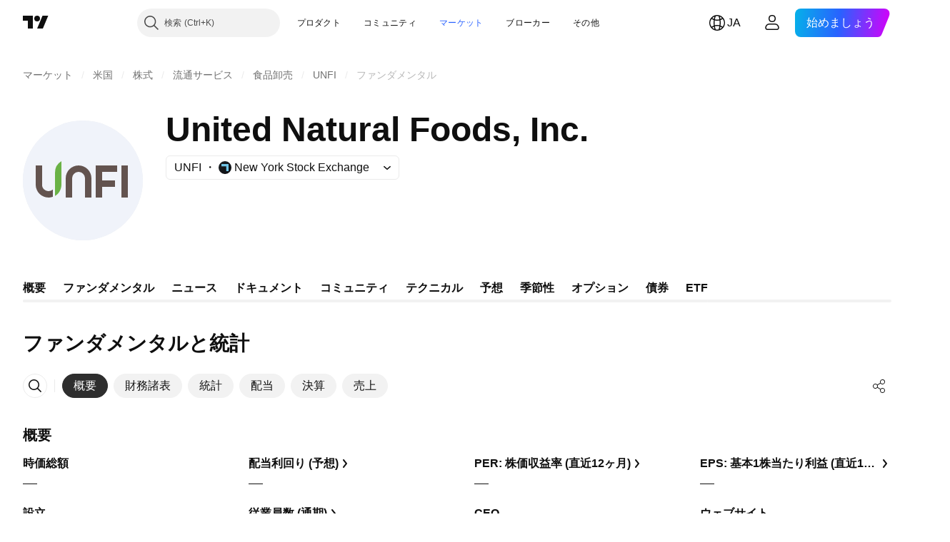

--- FILE ---
content_type: application/javascript; charset=utf-8
request_url: https://static.tradingview.com/static/bundles/53943.43867402a098bcf0bfa1.js
body_size: 19552
content:
(self.webpackChunktradingview=self.webpackChunktradingview||[]).push([[53943,62068],{312533:e=>{e.exports={divider:"divider-pzdcWv_c","orientation-horizontal":"orientation-horizontal-pzdcWv_c","orientation-vertical":"orientation-vertical-pzdcWv_c","size-xsmall":"size-xsmall-pzdcWv_c","size-small":"size-small-pzdcWv_c","size-medium":"size-medium-pzdcWv_c","size-large":"size-large-pzdcWv_c","size-xlarge":"size-xlarge-pzdcWv_c","size-xxlarge":"size-xxlarge-pzdcWv_c","type-primary":"type-primary-pzdcWv_c","type-secondary":"type-secondary-pzdcWv_c"}},893805:e=>{e.exports={positioner:"positioner-lATuqHRX",noHorizontalShrink:"noHorizontalShrink-lATuqHRX",noHorizontalGrow:"noHorizontalGrow-lATuqHRX",noVerticalShrink:"noVerticalShrink-lATuqHRX",noVerticalGrow:"noVerticalGrow-lATuqHRX",invisible:"invisible-lATuqHRX",portal:"portal-lATuqHRX"}},382923:e=>{e.exports={floatingArrow:"floatingArrow-jVDcD0fm",bottom:"bottom-jVDcD0fm","bottom-left":"bottom-left-jVDcD0fm","bottom-right":"bottom-right-jVDcD0fm",top:"top-jVDcD0fm","top-left":"top-left-jVDcD0fm","top-right":"top-right-jVDcD0fm",left:"left-jVDcD0fm","left-top":"left-top-jVDcD0fm","left-bottom":"left-bottom-jVDcD0fm",right:"right-jVDcD0fm","right-top":"right-top-jVDcD0fm","right-bottom":"right-bottom-jVDcD0fm"}},60453:e=>{e.exports={endSlotWrapper:"endSlotWrapper-zN6s8BtT",endSlotRtl:"endSlotRtl-zN6s8BtT",divider:"divider-zN6s8BtT",contentRtl:"contentRtl-zN6s8BtT",endSlotContent:"endSlotContent-zN6s8BtT",endSlotContentRtl:"endSlotContentRtl-zN6s8BtT",tooltipBaseWrapper:"tooltipBaseWrapper-zN6s8BtT",transparent:"transparent-zN6s8BtT",opaque:"opaque-zN6s8BtT",disableInteractive:"disableInteractive-zN6s8BtT",tooltipBase:"tooltipBase-zN6s8BtT",contentWrapper:"contentWrapper-zN6s8BtT",content:"content-zN6s8BtT"}},373385:e=>{e.exports={lockButton:"lockButton-N_j3rnsK"}},80449:e=>{e.exports={shadowWrap:"shadowWrap-vKM0WfUu",container:"container-vKM0WfUu","legacy-mode":"legacy-mode-vKM0WfUu","container-mf-phone-landscape":"container-mf-phone-landscape-vKM0WfUu",titleWrap:"titleWrap-vKM0WfUu",title:"title-vKM0WfUu",gridLayout:"gridLayout-vKM0WfUu"}},617571:e=>{e.exports={container:"container-OWKkVLyj",largeHeight:"largeHeight-OWKkVLyj",sticky:"sticky-OWKkVLyj",filling:"filling-OWKkVLyj",shrinkShadow:"shrinkShadow-OWKkVLyj",values:"values-OWKkVLyj",firstColumn:"firstColumn-OWKkVLyj",gridLayout:"gridLayout-OWKkVLyj"}},503587:e=>{e.exports={"custom-highlight-group":"custom-highlight",container:"container-C9MdAMrq",beforeGroup:"beforeGroup-C9MdAMrq",lastRowBorder:"lastRowBorder-C9MdAMrq","legacy-mode":"legacy-mode-C9MdAMrq","container-mf-tablet-landscape":"container-mf-tablet-landscape-C9MdAMrq",titleText:"titleText-C9MdAMrq",withLink:"withLink-C9MdAMrq",solution:"solution-C9MdAMrq",selected:"selected-C9MdAMrq",titleWrap:"titleWrap-C9MdAMrq",boxShadow:"boxShadow-C9MdAMrq",beforeSelected:"beforeSelected-C9MdAMrq",withChange:"withChange-C9MdAMrq",groupTitleWrap:"groupTitleWrap-C9MdAMrq",groupTitle:"groupTitle-C9MdAMrq",shrinkShadow:"shrinkShadow-C9MdAMrq",
offsetPadding:"offsetPadding-C9MdAMrq",arrow:"arrow-C9MdAMrq",hover:"hover-C9MdAMrq",clicked:"clicked-C9MdAMrq",accessible:"accessible-C9MdAMrq",opened:"opened-C9MdAMrq",hasChanges:"hasChanges-C9MdAMrq",title:"title-C9MdAMrq",bold:"bold-C9MdAMrq",highlightText:"highlightText-C9MdAMrq",titleColumn:"titleColumn-C9MdAMrq",subtitle:"subtitle-C9MdAMrq",values:"values-C9MdAMrq",filling:"filling-C9MdAMrq",gridLayout:"gridLayout-C9MdAMrq",linkButtonComponent:"linkButtonComponent-C9MdAMrq"}},320054:e=>{e.exports={container:"container-OxVAcLqi",additional:"additional-OxVAcLqi",hideOnMobile:"hideOnMobile-OxVAcLqi","legacy-mode":"legacy-mode-OxVAcLqi","container-mf-tablet-vertical":"container-mf-tablet-vertical-OxVAcLqi",hidden:"hidden-OxVAcLqi",subvalue:"subvalue-OxVAcLqi",change:"change-OxVAcLqi",negative:"negative-OxVAcLqi",positive:"positive-OxVAcLqi",wrap:"wrap-OxVAcLqi",gridLayout:"gridLayout-OxVAcLqi",alignLeft:"alignLeft-OxVAcLqi",value:"value-OxVAcLqi"}},648101:e=>{e.exports={values:"values-AtxjAQkN"}},678087:e=>{e.exports={container:"container-Tv7LSjUz",overlayScrollWrap:"overlayScrollWrap-Tv7LSjUz",wrapper:"wrapper-Tv7LSjUz"}},839705:e=>{e.exports={shrinkShadowPosition:"shrinkShadowPosition-goPHqemz",right:"right-goPHqemz",shrinkShadow:"shrinkShadow-goPHqemz",visible:"visible-goPHqemz",shrinkShadowWrap:"shrinkShadowWrap-goPHqemz",intersectionIndicator:"intersectionIndicator-goPHqemz"}},463565:e=>{e.exports={title:"title-cIIj4HrJ",disabled:"disabled-cIIj4HrJ",icon:"icon-cIIj4HrJ",locked:"locked-cIIj4HrJ",open:"open-cIIj4HrJ",actionIcon:"actionIcon-cIIj4HrJ",selected:"selected-cIIj4HrJ",codeIcon:"codeIcon-cIIj4HrJ",solutionIcon:"solutionIcon-cIIj4HrJ"}},620952:e=>{e.exports={"custom-highlight-group":"custom-highlight"}},909222:e=>{e.exports={highlighted:"highlighted-cwp8YRo6"}},603358:e=>{e.exports={button:"button-w6lVe_oI",hovered:"hovered-w6lVe_oI",disabled:"disabled-w6lVe_oI"}},864303:(e,t,n)=>{"use strict";n.d(t,{Divider:()=>l});var i=n(779474),o=n(914487),r=n.n(o),a=n(312533),s=n.n(a);function l(e){const{className:t,type:n="secondary",size:o="small",orientation:a="horizontal"}=e,l=r()(t,s().divider,s()[`size-${o}`],s()[`type-${n}`],s()[`orientation-${a}`]);return i.createElement("hr",{className:l,"aria-orientation":a})}},695566:(e,t,n)=>{"use strict";n.d(t,{useIsFirstRender:()=>o,useIsNonFirstRender:()=>r});var i=n(779474);function o(){const[e,t]=(0,i.useState)(!0);return(0,i.useEffect)((()=>{t(!1)}),[]),e}function r(){return!o()}},695056:(e,t,n)=>{"use strict";n.d(t,{useMergedRefs:()=>r});var i=n(779474),o=n(716981);function r(e){return(0,i.useCallback)((0,o.mergeRefs)(e),e)}},373212:(e,t,n)=>{"use strict";n.d(t,{useOneSideScrollState:()=>a,useTwoSidesScrollState:()=>s});var i=n(804298),o=n(779474),r=n(630783);function a(e){const[t,n]=(0,o.useState)(!1),a=(0,i.useFunctionalRefObject)(e??null),s=function(e,t){return(0,r.useIntersectionObserver)((([e])=>{t(e.isIntersecting)}),{root:e})}(a,n);return{isScrolledToSide:t,refToScrollContainer:a,refToSideElement:s}}function s(e){const t=(0,
i.useFunctionalRefObject)(e??null),n=a(t),o=a(t);return{refToStartElement:n.refToSideElement,isScrolledToStart:n.isScrolledToSide,refToScrollContainer:t,refToEndElement:o.refToSideElement,isScrolledToEnd:o.isScrolledToSide}}},970774:(e,t,n)=>{"use strict";n.d(t,{useRefRect:()=>a});var i=n(779474),o=n(959521);function r(e){if(!e)return;const{x:t,y:n,width:i,height:o}=e.getBoundingClientRect();return{x:t,y:n,width:i,height:o}}function a(e,t,n=[],a=[]){const[s,l]=(0,i.useState)();return(0,i.useLayoutEffect)((()=>{if(!t)return;const i=()=>{l(function(e){return r(e.current)}(e))},a=n.map((e=>(e.subscribe(i),()=>e.unsubscribe(i))));return(0,o.forkFn)(...a)}),[e,t,...n]),(0,i.useLayoutEffect)((()=>{t&&l(r(e.current))}),[e,t,...a]),s}},119331:(e,t,n)=>{"use strict";function i(){return{x:0,y:0,width:document.documentElement.clientWidth,height:document.documentElement.clientHeight}}n.d(t,{getWindowRect:()=>i})},462455:(e,t,n)=>{"use strict";function i(e){return{x:1-e.x,y:e.y}}function o(e){return e.map((e=>function(e){return{...e,name:e.rtlName||e.name,anchorPoint:i(e.anchorPoint),contentPoint:i(e.contentPoint),offset:e.offset?(t=e.offset,{x:-t.x,y:t.y}):void 0};var t}(e)))}function r(e){return{left:e.x,right:e.x+e.width,top:e.y,bottom:e.y+e.height}}function a(e,t,n,i,o,a,c){const u={...i,...r(i)},d=function(e,t){return{x:e.x+t.anchorPoint.x*e.width+(t.offset?.x??0),y:e.y+t.anchorPoint.y*e.height+(t.offset?.y??0)}}(e,o),_=n.width,h=l(o.overflowHorizontal,d.x,u.left,u.right,o.contentPoint.x,_),m=Math.min(_,h??1/0),g=c&&void 0!==h&&m<_;g&&t.style.setProperty(a,`${h}px`);const p=g?t.clientHeight:n.height,f=l(o.overflowVertical,d.y,u.top,u.bottom,o.contentPoint.y,p),v=Math.min(p,f??1/0);g&&t.style.removeProperty(a);const w=d.x-o.contentPoint.x*_,x=d.x+(1-o.contentPoint.x)*_,b=s(o.overflowHorizontal,d.x,u.left,u.right,o.contentPoint.x,w,x),y=d.y-o.contentPoint.y*p,E=d.y+(1-o.contentPoint.y)*p,S=s(o.overflowVertical,d.y,u.top,u.bottom,o.contentPoint.y,y,E);return{anchoredPx:{x:b.anchoredPx,y:S.anchoredPx},contentPointFraction:{x:b.contentPointFraction,y:S.contentPointFraction},rule:o,initialContentSizePx:{width:n.width,height:n.height},contentSizeAfterWidthRestrictionPx:{width:m,height:p},contentSizePx:{width:m,height:v},maxContentSizePx:{width:h,height:f},slide:{x:b.slide,y:S.slide}}}function s(e,t,n,i,o,r,a){const s=n-r,l=a-i;switch(e){case"slide":case"crop":if(a-r>i-n||s>0)return{contentPointFraction:0,anchoredPx:n,slide:Math.max(0,s)};if(l>0)return{contentPointFraction:1,anchoredPx:i,slide:Math.max(0,l)};break;case"cropSlide":{const e=n-t,o=t-i;if(e>0||s>0)return{contentPointFraction:0,anchoredPx:n,slide:Math.max(0,e)};if(o>0||l>0)return{contentPointFraction:1,anchoredPx:i,slide:Math.max(0,o)};break}case"cropOverflow":if(s>0)return{contentPointFraction:0,anchoredPx:Math.min(n,t),slide:0};if(l>0)return{contentPointFraction:1,anchoredPx:Math.max(i,t),slide:0}}return{contentPointFraction:o,anchoredPx:t,slide:0}}function l(e,t,n,i,o,r){switch(e){case"crop":return function(e,t,n,i,o){const r=e-t>=0&&n-e>=0
;if(r&&(1===i||0===i))return function(e,t,n,i){return 0===i?n-e:e-t}(e,t,n,i);const{availableSpaceStart:a,availableSpaceEnd:s}=u(i,o,e,t,n);return a+s}(t,n,i,o,r);case"cropOverflow":return c(t,n,i,o,r);case"slide":return i-n;case"cropSlide":return Math.min(i-n,c(t,n,i,o,r));case"keepNonFitting":return}}function c(e,t,n,i,o){if(i>=1||i<=0)return function(e,t,n,i){const o=Math.max(0,e-t),r=Math.max(0,n-e),a=i>0?o/i:Number.POSITIVE_INFINITY,s=i<1?r/(1-i):Number.POSITIVE_INFINITY;return Math.min(a,s)}(e,t,n,i);const{availableSpaceStart:r,availableSpaceEnd:a}=u(i,o,e,t,n);return Math.max(0,r)+Math.max(0,a)}function u(e,t,n,i,o){const r=t*Math.max(e,0),a=t*Math.max(1-e,0);return{availableSpaceStart:Math.min(n-i,r),availableSpaceEnd:Math.min(o-n,a)}}function d(e){return e.initialContentSizePx.width-e.contentSizePx.width}function _(e){return e.contentSizeAfterWidthRestrictionPx.height-e.contentSizePx.height}function h(e){return e.slide.x+e.slide.y}function m(e,t){const n=function(e,t){const n=r({x:e.anchoredPx.x-e.contentPointFraction.x*e.contentSizePx.width,y:e.anchoredPx.y-e.contentPointFraction.y*e.contentSizePx.height,width:e.contentSizePx.width,height:e.contentSizePx.height}),i=r(t);return{left:Math.max(0,i.left-n.left),right:Math.max(0,n.right-i.right),top:Math.max(0,i.top-n.top),bottom:Math.max(0,n.bottom-i.bottom)}}(e,t);return(1+n.left+n.right)*(1+n.top+n.bottom)-1}function g(e,t){return{rule:e,overflow:m(e,t),widthDiff:d(e),heightDiff:_(e),slide:h(e)}}function p(e){return 0===e.overflow&&0===e.widthDiff&&0===e.heightDiff&&0===e.slide}function f(e,t,n,i,r){const{rtl:s,scrollContainer:l,maxWidthCssProperty:c="max-width",maxHeightCssProperty:u="max-height",contentOverflowWrap:d=!0}=r||{},_=s?o(i):i,h=function(e){if(!e)return;const t=e.scrollTop;return()=>{e.scrollTop=t}}(l),m=function(e,t){const n=t.map((t=>[t,e.style.getPropertyValue(t)]));return n.forEach((([t,n])=>{n&&e.style.removeProperty(t)})),()=>{n.forEach((([t,n])=>{e.style.setProperty(t,n)}))}}(t,[c,u]),f=t.getBoundingClientRect();const v=function(){const i=[];for(const o of _){const r=a(e,t,f,n,{...o},c,d),s=g(r,n);if(p(s))return r;i.push(s)}return 1===(o=i).length?o[0].rule:o.slice().sort(((e,t)=>e.overflow!==t.overflow?e.overflow-t.overflow:e.widthDiff!==t.widthDiff?e.widthDiff-t.widthDiff:e.heightDiff!==t.heightDiff?e.heightDiff-t.heightDiff:e.slide-t.slide))[0].rule;var o}();return m(),h?.(),v}n.d(t,{chosePosition:()=>f})},351094:(e,t,n)=>{"use strict";function i(e,t){return t.x<=e.x&&e.x<=t.x+t.width&&t.y<=e.y&&e.y<=t.y+t.height}n.d(t,{isInRect:()=>i})},899409:(e,t,n)=>{"use strict";n.d(t,{RectanglePositioner:()=>p});var i=n(779474),o=n(914487),r=n.n(o),a=n(331846),s=n(41241),l=n(947791),c=n(462455),u=n(119331),d=n(695056),_=n(959521);var h=n(385955),m=n(893805),g=n.n(m);function p(e){
const{isRtl:t,anchoredAt:n,isOpen:o,placementRules:m,anchorPositionerCardAppearanceClassname:p,refObjectToContentWrapperElement:w,children:x,onPlacementRuleSelected:b,getRootRect:y=u.getWindowRect,idOfContentWrapperElement:E,ariaLabelledby:S,ariaMultiselectable:C,role:M,width:N,height:P,repositionTriggers:T=[],repositionDependencies:I=[],contentResize:L=15,dataQaId:A,scrollContainer:z,assumeNoContentWrap:k}=e,R=(0,i.useMemo)((()=>(0,h.isArray)(m)?m:[m]),[m]),O=(0,i.useRef)(null),[H,V]=(0,i.useState)(void 0),q=function(e){const[t,n]=(0,i.useState)((()=>Symbol()));return(0,i.useLayoutEffect)((()=>{const t=e.map((e=>{const t=()=>{n(Symbol())};return e.subscribe(t),()=>e.unsubscribe(t)}));return(0,_.forkFn)(...t)}),[...e]),t}(T);(0,i.useLayoutEffect)((()=>{o&&O.current?V((0,c.chosePosition)(n,O.current,y(),R,{rtl:!!t,scrollContainer:z?.current,maxHeightCssProperty:"--ui-lib-private-positioner-screen-restriction-max-height",maxWidthCssProperty:"--ui-lib-private-positioner-screen-restriction-max-width",contentOverflowWrap:!k})):V(void 0)}),[n,O,y,R,o,q,t,z,k,...I]),(0,i.useEffect)((()=>{if(H?.rule&&b)return b(H.rule)}),[H?.rule,b]);const W=(0,d.useMergedRefs)([w,O]);if(!o)return null;const{classnames:B,style:F}=function(e,t,n){const i=[],o={},r={width:t,height:n};for(const t of["width","height"]){const n=r[t];(Array.isArray(n)?n:[n]).filter(a.isExistent).forEach((n=>{switch(n.by){case"content":return;case"class":return void i.push(n.className);case"anchor":{const i=n.type??"exact";o[v[t][i]]=f(e[t])}}}))}return{classnames:i,style:o}}(n,N,P),D=[p,g().positioner],j=!(1&L),G=!(2&L),K=!(4&L),U=!(8&L),Z=r()(j&&g().noHorizontalShrink,G&&g().noHorizontalGrow,K&&g().noVerticalShrink,U&&g().noVerticalGrow),J={...F,"--ui-lib-positioner-anchor-width":f(n.width),"--ui-lib-positioner-anchor-height":f(n.height),"--ui-lib-positioner-anchor-top":f(n.y),"--ui-lib-positioner-anchor-left":f(n.x)};return i.createElement(s.Portal,{className:g().portal},void 0===H?i.createElement("div",{className:r()(g().invisible,...B,...D,Z),style:J,ref:W,"data-qa-id":A},x):i.createElement("div",{className:r()(...D,...B,Z),style:{"--ui-lib-positioner-content-point-x":H.contentPointFraction.x,"--ui-lib-positioner-content-point-y":H.contentPointFraction.y,"--ui-lib-positioner-anchored-x":f(H.anchoredPx.x),"--ui-lib-positioner-anchored-y":f(H.anchoredPx.y),"--ui-lib-private-positioner-screen-restriction-max-width":f(H.maxContentSizePx.width),"--ui-lib-private-positioner-screen-restriction-max-height":f(H.maxContentSizePx.height),"--ui-lib-positioner-content-height-measured":f(H.contentSizePx.height),"--ui-lib-positioner-content-width-measured":f(H.contentSizePx.width),...J},...(0,l.contentProps)(E,S,C,M),ref:W,"data-qa-id":A},x))}function f(e){return void 0!==e&&isFinite(e)?`${e}px`:void 0}const v={height:{exact:"--ui-lib-private-positioner-anchor-exact-height",max:"--ui-lib-private-positioner-anchor-max-height",min:"--ui-lib-private-positioner-anchor-min-height"},width:{exact:"--ui-lib-private-positioner-anchor-exact-width",
max:"--ui-lib-private-positioner-anchor-max-width",min:"--ui-lib-private-positioner-anchor-min-width"}}},947791:(e,t,n)=>{"use strict";function i(e,t,n,i){return{role:i,"aria-labelledby":t,"aria-multiselectable":n,id:e}}n.d(t,{contentProps:()=>i})},18408:(e,t,n)=>{"use strict";n.d(t,{PLACEMENT_BOTTOM_ALIGN_CENTER:()=>r,PLACEMENT_BOTTOM_ALIGN_LEFT:()=>i,PLACEMENT_BOTTOM_ALIGN_RIGHT:()=>o,PLACEMENT_LEFT_ALIGN_BOTTOM:()=>h,PLACEMENT_LEFT_ALIGN_CENTER:()=>m,PLACEMENT_LEFT_ALIGN_TOP:()=>_,PLACEMENT_RIGHT_ALIGN_BOTTOM:()=>u,PLACEMENT_RIGHT_ALIGN_CENTER:()=>d,PLACEMENT_RIGHT_ALIGN_TOP:()=>c,PLACEMENT_TOP_ALIGN_CENTER:()=>l,PLACEMENT_TOP_ALIGN_LEFT:()=>a,PLACEMENT_TOP_ALIGN_RIGHT:()=>s});const i={name:"bottom-left",rtlName:"bottom-right",anchorPoint:{x:0,y:1},contentPoint:{x:0,y:0},overflowHorizontal:"slide",overflowVertical:"cropSlide"},o={name:"bottom-right",rtlName:"bottom-left",anchorPoint:{x:1,y:1},contentPoint:{x:1,y:0},overflowHorizontal:"slide",overflowVertical:"cropSlide"},r={name:"bottom",anchorPoint:{x:.5,y:1},contentPoint:{x:.5,y:0},overflowHorizontal:"slide",overflowVertical:"cropSlide"},a={name:"top-left",rtlName:"top-right",anchorPoint:{x:0,y:0},contentPoint:{x:0,y:1},overflowHorizontal:"slide",overflowVertical:"cropSlide"},s={name:"top-right",rtlName:"top-left",anchorPoint:{x:1,y:0},contentPoint:{x:1,y:1},overflowHorizontal:"slide",overflowVertical:"cropSlide"},l={name:"top",anchorPoint:{x:.5,y:0},contentPoint:{x:.5,y:1},overflowHorizontal:"slide",overflowVertical:"cropSlide"},c={name:"right-top",rtlName:"left-top",anchorPoint:{x:1,y:0},contentPoint:{x:0,y:0},overflowHorizontal:"cropSlide",overflowVertical:"slide"},u={name:"right-bottom",rtlName:"left-bottom",anchorPoint:{x:1,y:1},contentPoint:{x:0,y:1},overflowHorizontal:"cropSlide",overflowVertical:"slide"},d={name:"right",rtlName:"left",anchorPoint:{x:1,y:.5},contentPoint:{x:0,y:.5},overflowHorizontal:"cropSlide",overflowVertical:"slide"},_={name:"left-top",rtlName:"right-top",anchorPoint:{x:0,y:0},contentPoint:{x:1,y:0},overflowHorizontal:"cropSlide",overflowVertical:"slide"},h={name:"left-bottom",rtlName:"right-bottom",anchorPoint:{x:0,y:1},contentPoint:{x:1,y:1},overflowHorizontal:"cropSlide",overflowVertical:"slide"},m={name:"left",rtlName:"right",anchorPoint:{x:0,y:.5},contentPoint:{x:1,y:.5},overflowHorizontal:"cropSlide",overflowVertical:"slide"}},948239:(e,t,n)=>{"use strict";n.d(t,{isElementContainsElementThroughPortals:()=>d,isXYInsideElementThroughPortals:()=>u,useAnchorPortalPair:()=>c});var i=n(779474),o=n(185842),r=n(351094);const a=new Map;let s=0;function l(e){const t=(0,i.useCallback)((()=>{const t=(0,o.ensure)(e);return"current"in t?t.current:t()}),[e]);if(e)return t}function c(e,t){const n=l(e),o=l(t);(0,i.useEffect)((()=>{if(n&&o)return function(e,t){const n=s++;return a.set(n,[e,t]),()=>{a.delete(n)}}(n,o)}),[n,o])}function u(e,t,n){if(function(e,t,n){return(0,r.isInRect)({x:t,y:n},e.getBoundingClientRect())}(e,t,n))return!0;for(const i of a.values()){const o=i[0](),r=i[1]();if(o&&r&&e.contains(o)&&u(r,t,n))return!0}return!1}
function d(e,t){if(e.contains(t))return!0;for(const n of a.values()){const i=n[0](),o=n[1]();if(i&&o&&e.contains(i)&&d(o,t))return!0}return!1}},480144:(e,t,n)=>{"use strict";function i(e){return(t,n)=>(window.addEventListener(e,t,n),()=>{window.removeEventListener(e,t,n)})}n.d(t,{windowEvent:()=>i})},815644:(e,t,n)=>{"use strict";n.d(t,{useCloseRepositionOnScrollOutside:()=>c});var i=n(779474),o=n(195156),r=n(480144),a=n(352505),s=n(948239);const l=(0,r.windowEvent)("scroll");function c(e,t,n,r){const c=(0,i.useMemo)((()=>(0,o.createSignal)()),[]),u=(0,i.useCallback)((()=>{n(!1,"currentLevel")}),[n]);return function(e,t,n){(0,a.useConditionalEffect)(e,(()=>l((e=>{const i=n.current;if(!i)return;const o=e.target;o&&((0,s.isElementContainsElementThroughPortals)(i,o)||(0,s.isElementContainsElementThroughPortals)(o,i)&&t())}),!0)),[t,n])}(e,t?u:c.fire,r),c}},664378:(e,t,n)=>{"use strict";n.d(t,{useWindowResizeTrigger:()=>s,useWindowScrollTrigger:()=>l});var i=n(779474),o=n(195156),r=n(352505);function a(e,t,n){const a=(0,i.useMemo)((()=>(0,o.createSignal)()),[]);return(0,r.useConditionalEffect)(e,(()=>(window.addEventListener(t,a.fire,n),()=>{window.removeEventListener(t,a.fire,n)})),[a]),a}const s=(e=!0)=>a(e,"resize",!0),l=(e=!0)=>a(e,"scroll",!0)},352505:(e,t,n)=>{"use strict";n.d(t,{useConditionalEffect:()=>o});var i=n(779474);function o(e,t,n){(0,i.useEffect)((()=>{if(e)return t()}),[...n,e])}},931058:(e,t,n)=>{"use strict";n.d(t,{ArrowIcon:()=>o});var i=n(779474);const o=e=>i.createElement("svg",{width:"16",height:"5",viewBox:"0 0 16 5",xmlns:"http://www.w3.org/2000/svg",...e},i.createElement("path",{d:"M.5 5h15L8 0 .5 5Z",fill:"currentColor"}))},697466:(e,t,n)=>{"use strict";n.d(t,{TooltipBase:()=>m});var i=n(779474),o=n(914487),r=n.n(o),a=n(864303),s=n(931058),l=n(382923),c=n.n(l);const u=({placement:e,...t})=>i.createElement("div",{className:r()(c().floatingArrow,e&&c()[e]),...t},i.createElement(s.ArrowIcon,null));var d=n(60453),_=n.n(d);function h({content:e,isRtl:t}){return i.createElement("span",{className:r()(_().endSlotWrapper,t&&_().endSlotRtl)},i.createElement(a.Divider,{className:_().divider,orientation:"vertical",type:"secondary",size:"xsmall"}),i.createElement("span",{className:r()(_().endSlotContent,t&&_().endSlotContentRtl)},e))}function m({id:e,content:t,endSlot:n,hasArrow:o=!0,isRtl:a=!1,placement:s="top",disableInteractive:l=!1,transparent:c,...d}){return i.createElement("div",{id:e,role:"tooltip",className:r()(_().tooltipBaseWrapper,l&&_().disableInteractive,c?_().transparent:_().opaque)},o&&i.createElement(u,{...d,placement:s}),i.createElement("div",{className:_().tooltipBase},i.createElement("div",{className:r()(_().contentWrapper,a&&_().contentRtl)},i.createElement("div",{className:_().content},t),n&&i.createElement(h,{content:n,isRtl:a}))))}},859031:(e,t,n)=>{"use strict";n.d(t,{TooltipStateless:()=>h});var i=n(779474),o=n(18408),r=n(804783),a=n(815644),s=n(664378),l=n(899409),c=n(970774),u=n(804298),d=n(697466);const _={"bottom-left":[o.PLACEMENT_BOTTOM_ALIGN_LEFT],
bottom:[o.PLACEMENT_BOTTOM_ALIGN_CENTER],"bottom-right":[o.PLACEMENT_BOTTOM_ALIGN_RIGHT],"top-left":[o.PLACEMENT_TOP_ALIGN_LEFT],top:[o.PLACEMENT_TOP_ALIGN_CENTER],"top-right":[o.PLACEMENT_TOP_ALIGN_RIGHT],"right-top":[o.PLACEMENT_RIGHT_ALIGN_TOP],right:[o.PLACEMENT_RIGHT_ALIGN_CENTER],"right-bottom":[o.PLACEMENT_RIGHT_ALIGN_BOTTOM],"left-top":[o.PLACEMENT_LEFT_ALIGN_TOP],left:[o.PLACEMENT_LEFT_ALIGN_CENTER],"left-bottom":[o.PLACEMENT_LEFT_ALIGN_BOTTOM]},h=(0,r.ignoreOnSSR)((function(e){const{anchor:t,open:n,id:o,content:r,endSlot:h,hasArrow:g=!0,isRtl:p=!1,onClose:f,placement:v=m,offset:w=0,closeOnScrollOutside:x=!1,disableInteractive:b,dataQaId:y}=e,[E,S]=(0,i.useState)(!0),C=g?4:w,M=(0,u.useFunctionalRefObject)((0,i.useRef)(null)),N=(0,i.useMemo)((()=>((e,t)=>(Array.isArray(e)?e:[e]).flatMap((e=>((e,t)=>e.map((e=>{const n={top:{x:0,y:-t},right:{x:t,y:0},bottom:{x:0,y:t},left:{x:-t,y:0}};return e.name?.split("-")[0]?{...e,offset:n[e.name.split("-")[0]]}:e})))(_[e],t))))(v,C)),[C,v]),[P,T]=i.useState(void 0),I=(0,i.useCallback)((e=>{P?.name!==e?.name&&n&&(T(e),S(!1))}),[n,P?.name]);(0,i.useEffect)((()=>{n||(T(void 0),S(!0))}),[n]);const L=(0,s.useWindowResizeTrigger)(n),A=(0,a.useCloseRepositionOnScrollOutside)(n,x,f,t),z=(0,i.useMemo)((()=>[L,A]),[A,L]),k=(0,c.useRefRect)(t,n,z);if(!k)return null;return i.createElement(l.RectanglePositioner,{placementRules:N,isOpen:n,width:[],height:[],anchoredAt:k,isRtl:p,refObjectToContentWrapperElement:M,onPlacementRuleSelected:I,dataQaId:y},i.createElement(d.TooltipBase,{id:o,content:r,endSlot:h,hasArrow:g,isRtl:p,placement:P?.name,disableInteractive:b,transparent:E}))})),m=["top","bottom","left","right"]},299442:(e,t,n)=>{"use strict";n.d(t,{formatTime:()=>_,isValidTimeOptionsDateStyle:()=>d,isValidTimeOptionsRange:()=>u});const i={calendar:"gregory",numberingSystem:"latn",hour12:!1},o={year:"numeric",month:"short",day:"numeric"},r={year:"numeric",month:"2-digit",day:"2-digit"},a={hour:"2-digit",minute:"2-digit",second:"2-digit"},s={timeZoneName:"shortOffset",weekday:"short"},l={year:0,month:1,day:2,hour:3,minute:4,second:5};const c=["year","month","day","hour","minute","second"];function u(e){return c.includes(e)}function d(e){return"numeric"===e||"short"===e}function _(e,t,n="year",c="day",u){const d=function(e="year",t="day",n={}){[e,t]=l[t]>l[e]?[e,t]:[t,e];const c={..."numeric"===n.dateStyle?r:o,...a},u=n.fractionalSecondDigits,d={...i,fractionalSecondDigits:void 0===u?void 0:Math.floor(Math.min(Math.max(1,u),3)),timeZone:n.timeZone,weekday:n.weekday?s.weekday:void 0,timeZoneName:n.timeZoneName?s.timeZoneName:void 0};return Object.keys(c).forEach((n=>{l[n]>=l[e]&&l[n]<=l[t]&&(d[n]=c[n])})),d}(n,c,u),_=new Intl.DateTimeFormat(t,d),h=new Date(e);return _.format(h)}},959521:(e,t,n)=>{"use strict";function i(...e){return(...t)=>{e.forEach((e=>e?.(...t)))}}n.d(t,{forkFn:()=>i})},804783:(e,t,n)=>{"use strict";n.d(t,{ignoreOnSSR:()=>r});var i=n(779474),o=n(695566);function r(e){return t=>(0,o.useIsNonFirstRender)()?i.createElement(e,{...t}):null}},195156:(e,t,n)=>{"use strict"
;function i(){const e=new Set;return{subscribe:t=>{e.add(t)},unsubscribe:t=>{e.delete(t)},fire:()=>{e.forEach((e=>e()))}}}n.d(t,{createSignal:()=>i})},91949:(e,t,n)=>{"use strict";n.d(t,{isAsciiOnly:()=>o,matchAll:()=>a,regexpEscape:()=>r});const i=/^[\u0000-\u007f]*$/;function o(e){return i.test(e)}function r(e){return e.replace(/[!-/[-^{-}?]/g,"\\$&")}function a(e,t){const n=[];let i=t.exec(e);for(;null!==i;)n.push(i),i=t.exec(e);return n}},331846:(e,t,n)=>{"use strict";function i(e){return null!=e}n.d(t,{isExistent:()=>i})},400036:(e,t,n)=>{"use strict";n.d(t,{featureCheck:()=>r});var i=n(557044);function o(e,t,n){return t.value||(0,i.enabled)(e,n)}function r(e,t,n){switch(e){case"SCREENER_INTERVALS":return function(e,t){const n=(0,i.getConfig)("SCREENER_INTERVALS",t);return!(!n||!n.interval)&&n.interval.includes(e.interval)}(t,n);case"SCREENER_AUTO_REFRESH":return o("SCREENER_AUTO_REFRESH",t,n);case"ALERTS_NO_EXPIRATION":return o("ALERTS_NO_EXPIRATION",t,n);default:return(0,i.enabled)(e,n)}}},187842:(e,t,n)=>{"use strict";n.d(t,{reloginOrGoPro:()=>c,runOrGoPro:()=>l,runOrGoProWithoutSync:()=>s});var i=n(603719),o=n(400036),r=n(770145),a=n(822707);function s(e,t,n,i,r){(0,o.featureCheck)(t,i)?e():(0,a.openPaywall)({...n,runOrGoproWithFeatureCheckOptions:{featureCheck:()=>(0,o.featureCheck)(t,i),signInSuccess:e}},r)}async function l(e,t,n,o={},a){const l=window.is_authenticated;window.is_authenticated&&window.user.is_pro&&await(0,i.syncUserData)("gopro"),l===window.is_authenticated?s(e,t,n,o,a):(0,r.showSignModal)({source:n.goproSource,feature:n.feature,signinSuccess:e})}async function c(e,t){const n=window.is_authenticated;window.is_authenticated&&window.user.is_pro&&await(0,i.syncUserData)("gopro"),n===window.is_authenticated?(0,a.openPaywall)(e,t):(0,r.showSignModal)({source:e.goproSource,feature:e.feature})}},362373:(e,t,n)=>{"use strict";n.d(t,{getLocale:()=>a,getLocaleIso:()=>s,getLocales:()=>r});var i=n(573962);const o=function(){const e=document.getElementById("page-locale-links")?.textContent,t=e?JSON.parse(e):[];if(0===t.length)return i;const n={};return t.forEach((({locale:e,url:t})=>{n[e]={...i[e],href:t}})),n}();function r(){return o}function a(e){return e=e||window.locale,o[e]}function s(e){return e=e||window.locale,o[e]?.iso}},587503:(e,t,n)=>{"use strict";n.d(t,{FinancialsLockButton:()=>d});var i=n(779474),o=n(914487),r=n(729193),a=n(426048),s=n(81108),l=n(187842),c=n(586220),u=n(373385);function d(e){return i.createElement(a.LightButton,{className:o(u.lockButton,"apply-common-tooltip"),title:r.t(null,void 0,n(655689)),startSlot:i.createElement(s.Icon,{icon:c}),size:"xsmall",variant:"ghost",onClick:function(e){e.preventDefault(),(0,l.runOrGoPro)((()=>{}),"DEEP_FUNDAMENTALS_HISTORY",{feature:"deepFundamentalsNotification"})}})}},386615:(e,t,n)=>{"use strict";n.d(t,{FinancialsTableView:()=>g,calcColumnsCount:()=>p});var i=n(779474),o=n(729193),r=n(914487),a=n(744390),s=n(861953),l=n(170671),c=n(420793),u=n(664132),d=n(584165),_=n(957475),h=n(80449);const m=d;function g(e){
const{items:t,getItemValues:d,headerValues:g,headerSubvalues:f,selectedItems:v,onItemSelect:w,onItemOpen:x,colorsProvider:b,searchFilter:y,isSearching:E,additionalField:S,firstColumn:C,groupIds:M,openedItems:N,gridLayout:P,title:T,period:I,style:L,className:A,mobileStartIndex:z,mobileEndIndex:k,rowTheme:R,tableContainerRef:O,hideHeader:H}=e,{responsiveness:V="legacy",breakpoint:q}=(0,i.useContext)(_.FinancialsTableRowContext),W=(0,i.useMemo)((()=>{if(L)return L;const e=t[0];let n;if(e){const{values:t,additional:i}=d(e.id);n=p(g?.length??0,t?.length??0,void 0!==i)}else n=p(g?.length??0,0,!1);return{"--tv-financials-table-columns-count":n}}),[S,g,t,d,L]);return t.length?i.createElement("div",{className:r(h.shadowWrap,"legacy"===V&&(0,u.containerBreakpoints)(h,q))},i.createElement("div",{className:r(h.container,P&&h.gridLayout,A),style:W},E&&i.createElement("div",{className:h.titleWrap},i.createElement("span",{className:h.title},T)),g&&!H&&i.createElement(s.Header,{additionalField:S,values:g,subvalues:f,firstColumn:C,gridLayout:P,mobileStartIndex:z,mobileEndIndex:k,tableContainerRef:O}),t.map(((r,s)=>{const{id:l,idWithoutPeriod:u,group:_,name:h,category:g,nestingLevel:p,children:f,show_change:w}=r,{values:C,additional:T,changes:L,additionalChange:A,showAsChange:O}=d(l,w),H=t[s+1],V=H?H.id:"",q=H?H.idWithoutPeriod:"",W=Boolean(v&&v.has(u));return i.createElement(a.Row,{key:l,idWithoutPeriod:u,category:g,title:h,subtitle:I!==c.PeriodId.Year&&L?o.t(null,void 0,n(127356)):void 0,values:C,changes:L,additionalValue:T,additionalChange:1!==S?A:void 0,hasChildren:Boolean(f),selected:W,color:b?.current?.getColor(u,W),isOpened:N?.has(u)&&Boolean(f),offsetLevel:p,group:M?.has(l)&&!E?_:void 0,beforeGroup:!!M?.has(V)||void 0,beforeSelected:v&&v.has(q),onSelect:B,onOpen:x,LinkButtonComponent:e.LinkButtonComponent,highlightedString:E?y:void 0,gridLayout:P,solutionId:m[u],showAsChange:O,mobileStartIndex:z,mobileEndIndex:k,theme:R})}))),i.createElement(l.ShrinkShadow,{position:"right",root:O})):null;function B(e,t,n){w&&w(e,t,n)}}function p(e,t,n){let i=0;return t>0&&(i=t+(n?1:0)),Math.max(e,i)}},861953:(e,t,n)=>{"use strict";n.d(t,{Header:()=>c});var i=n(779474),o=n(914487),r=n(592305),a=n(170671),s=n(51617),l=n(617571);function c(e){const{additionalField:t,values:n,subvalues:c,firstColumn:u,gridLayout:d,mobileStartIndex:_,mobileEndIndex:h,tableContainerRef:m,sticky:g}=e,p=u?i.createElement("div",{className:l.firstColumn},u):null;return i.createElement("div",{className:o(l.container,d&&l.gridLayout,c&&l.largeHeight,g&&l.sticky)},!d&&i.createElement(a.ShrinkShadow,{className:l.shrinkShadow,root:m}),d?p:i.createElement("div",{className:l.filling},p),i.createElement(s.Values,{className:l.values,values:n,subvalues:c,additionalValue:(0,r.getAdditionalFieldValue)(t),gridLayout:d,mobileStartIndex:_,mobileEndIndex:h}),g&&i.createElement(a.ShrinkShadow,{className:l.shrinkShadow,root:m,position:"right"}))}},957475:(e,t,n)=>{"use strict";n.d(t,{FinancialsTableRowContext:()=>r});var i=n(779474);const o={valueFormatter:n(592305).valueFormatter,
lastRowBorder:!1,responsiveness:"legacy",breakpoint:null},r=i.createContext(o)},744390:(e,t,n)=>{"use strict";n.d(t,{DEFAULT_ROW_THEME:()=>S,Row:()=>M});var i=n(779474),o=n(944780),r=n(729193),a=n(914487),s=n(81108),l=n(91949),c=n(185842),u=n(176780),d=n(700342);const _=n(620952)["custom-highlight-group"];function h(e){const{className:t,text:n,highlight:o,rules:r,fallbackHighlightClassName:a}=e,s=(0,i.useRef)(null);return(0,i.useEffect)((()=>{if(m()||!o||!n)return;const e=(0,d.getHighlightedChars)(o,n,r),t=(0,c.ensureNotNull)(s.current).childNodes[0],i=[];let a=null;for(let o=0;o<=n.length;o++)a?e[o]||(a.setEnd(t,o),i.push(a),a=null):e[o]&&(a=new Range,a.setStart(t,o));if(0===i.length)return;window.CSS.highlights.has(_)||window.CSS.highlights.set(_,new window.Highlight);const l=(0,c.ensureDefined)(window.CSS.highlights.get(_));return i.forEach((e=>{l.add(e)})),()=>{i.forEach((e=>{l.delete(e)}))}}),[n,o,r]),m()&&o?i.createElement(u.HighlightedText,{text:n,queryString:o,rules:r,className:a}):i.createElement("span",{ref:s,className:t},n)}function m(){return!window.CSS.highlights}var g=n(858328),p=n(170671),f=n(51617),v=n(957475),w=n(812329),x=n(572270),b=n(487907),y=n(664132),E=n(580596);const S=n(503587),C=22;function M(e){const{idWithoutPeriod:t,highlightedString:c,title:u,subtitle:d,values:_,changes:m,additionalValue:M,hasChildren:N=!1,selected:P=!1,isOpened:T=!1,offsetLevel:I=0,group:L,beforeGroup:A,beforeSelected:z,onSelect:k,onOpen:R,additionalChange:O,color:H,LinkButtonComponent:V,gridLayout:q,solutionId:W,showAsChange:B,mobileStartIndex:F,mobileEndIndex:D,theme:j=S}=e,{lastRowBorder:G,tableContainerRef:K,responsiveness:U="legacy",breakpoint:Z}=(0,i.useContext)(v.FinancialsTableRowContext),{hideSolutions:J}=(0,i.useContext)(b.FinancialsViewContext),X=Boolean(k)&&P,$=N&&T,Y=(0,i.useRef)(null),Q=a(j.container,X&&j.selected,A&&j.beforeGroup,Boolean(k)&&z&&j.beforeSelected,Boolean(m)&&j.withChange,q&&j.gridLayout,G&&j.lastRowBorder,"legacy"===U&&(0,y.containerBreakpoints)(j,Z)),ee=a({[j.titleWrap]:!0,[j.boxShadow]:X&&H}),te={"--color-line-shadow":`${H}`},ne=(0,i.useMemo)((()=>{if(c)return[{fullMatch:new RegExp(`(${(0,l.regexpEscape)(c)})`,"i"),re:new RegExp(""),fuzzyHighlight:!0}]}),[c]),ie={className:j.solution,title:r.t(null,void 0,n(969456)),onClick:e=>{e.preventDefault(),(0,w.showSupportDialog)({solutionId:W})},isSelected:X},oe=(0,o.useHistory)(),re=i.createElement("span",{className:a(j.titleText,Boolean(V)&&j.withLink,"apply-overflow-tooltip"),ref:Y},i.createElement(h,{className:j.highlightText,text:u,highlight:c,rules:ne})),ae=V?i.createElement(V,{...e,className:j.linkButtonComponent,history:oe,onClick:function(){(0,g.trackEvent)("Financials","Separate page link","Indicator name")}},re):re;return i.createElement(i.Fragment,null,L&&i.createElement("div",{className:j.groupTitleWrap},i.createElement("div",{className:j.groupTitle},L)),i.createElement("div",{"data-name":u,className:Q,onClick:function(e){if(Boolean(V)&&e.target instanceof Node&&Y.current?.contains(e.target)||e.defaultPrevented||!k)return;k(t,u,_)}
},!q&&i.createElement(p.ShrinkShadow,{className:j.shrinkShadow,root:K}),i.createElement("div",{className:ee,style:te},i.createElement("div",{className:j.offsetPadding,style:{width:I*C}}),N&&i.createElement(s.Icon,{className:a(j.arrow,T&&j.opened,X&&j.selected,Boolean(m)&&j.hasChanges),icon:E,onClick:function(e){if(!R)return;e.preventDefault(),R(t,u,_)}}),i.createElement("div",{className:j.titleColumn},i.createElement("span",{className:a(j.title,$&&j.bold,"apply-overflow-tooltip")},ae,!J&&W&&i.createElement(x.ContentIconSolution,{...ie})),d&&i.createElement("span",{className:a(j.subtitle,"apply-overflow-tooltip")},d))),!q&&i.createElement("div",{className:j.filling}),i.createElement(f.Values,{id:t,className:j.values,values:_,changes:m,additionalValue:M,additionalChange:O,gridLayout:q,showAsChange:B,mobileStartIndex:F,mobileEndIndex:D,isData:!0})))}},51617:(e,t,n)=>{"use strict";n.d(t,{Values:()=>g});var i=n(779474),o=n(914487),r=n(594461),a=n(957475),s=n(664132),l=n(587503),c=n(320054);let u=null;function d(e){const{id:t,value:n,subvalue:r,change:u,isAdditional:d,columnIndex:m,gridLayout:g,showAsChange:p,hideOnMobile:f,isData:v}=e,{valueFormatter:w,hiddenColumnCount:x,forceMobileView:b,responsiveness:y="legacy",breakpoint:E}=(0,i.useContext)(a.FinancialsTableRowContext),S=0===m||1===m,C=p?_(n):v?w(n,t,m):n,M=v&&void 0!==m&&void 0!==x&&m<x;return i.createElement("div",{className:o(c.container,d&&c.additional,g&&c.gridLayout,S&&c.alignLeft,f&&(b?c.hidden:c.hideOnMobile),"legacy"===y&&(0,s.containerBreakpoints)(c,E))},M?i.createElement(l.FinancialsLockButton,null):i.createElement("div",{className:c.wrap},i.createElement("div",{key:n,className:o(c.value,p&&c.change,p&&h(n))},C),void 0!==r&&i.createElement("div",{key:r,className:c.subvalue},r),void 0!==u&&i.createElement("div",{className:o(c.change,h(u))},_(u))))}function _(e){return"number"!=typeof e||isNaN(e)?"—":(t=e,u||(u=new r.PercentageFormatter),u.format(t,{signPositive:!0,signNegative:!0}));var t}function h(e){if("number"==typeof e&&0!==e&&!isNaN(e))return e<0?c.negative:c.positive}var m=n(648101);function g(e){const{id:t,className:n,values:r,subvalues:a,additionalValue:s,changes:l,additionalChange:c,gridLayout:u,showAsChange:_,mobileStartIndex:h=0,mobileEndIndex:g=r.length,isData:p}=e,f=i.createElement(i.Fragment,null,r.map(((e,n)=>i.createElement(d,{id:t,key:n,value:e,subvalue:a&&null!==e?a[n]:void 0,change:l&&null!==e?l[n]:void 0,columnIndex:n,gridLayout:u,showAsChange:_,hideOnMobile:n<h||n>=g,isData:p}))),void 0!==s&&i.createElement(d,{id:t,value:s,change:c,isAdditional:!0,gridLayout:u,showAsChange:_,isData:p}));return u?f:i.createElement("div",{className:o(n,m.values)},f)}},633006:(e,t,n)=>{"use strict";n.d(t,{OverlayScrollWrapper:()=>h});var i=n(779474),o=n(914487),r=n.n(o),a=n(896250),s=n(473482),l=n(185842),c=n(320269);function u(e){const{scrollContainerRef:t,direction:n}=e,o=(0,i.useRef)(null),r=(0,i.useRef)(null),a=(0,i.useRef)(d()),s=(0,i.useRef)(!1),c=(0,i.useRef)({x:0,y:0});function u(e){return 0===n?e.touches[0].clientY:e.touches[0].clientX}
function _(e){return 0===n?e.scrollTop:e.scrollLeft}function h(e,t){0===n?e.scrollTop=t:e.scrollLeft=t}function m(e){return 0===n?e.scrollHeight-e.clientHeight:e.scrollWidth-e.clientWidth}function g(e){const n=(0,l.ensureNotNull)((0,l.ensureDefined)(t).current);s.current=0===m(n),s.current||(o.current=u(e),c.current={x:e.touches[0].clientX,y:e.touches[0].clientY},a.current=d())}function p(e){if(s.current)return;if(function(e){const t=Math.atan2(e.touches[0].clientY-c.current.y,e.touches[0].clientX-c.current.x),n=Math.abs(t);return n>Math.PI/4&&n<3*Math.PI/4?0:1}(e)!==n)return void(s.current=!0);e.preventDefault();const i=(0,l.ensureNotNull)((0,l.ensureDefined)(t).current),r=u(e),d=r-(0,l.ensureNotNull)(o.current);h(i,_(i)-d),o.current=r;const m=performance.now();(0,l.ensureNotNull)(a.current).addPosition(_(i),m)}function f(){if(s.current)return;const e=performance.now(),n=(0,l.ensureNotNull)((0,l.ensureDefined)(t).current);a.current.start(_(n),e),a.current.finished(e)||(r.current=requestAnimationFrame(v)),o.current=null}function v(e){if(a.current.finished(e))return void w();const n=(0,l.ensureNotNull)((0,l.ensureDefined)(t).current),i=a.current.getPosition(e);h(n,i),i<=0||m(n)<=i?w():r.current=requestAnimationFrame(v)}function w(){r.current&&cancelAnimationFrame(r.current)}(0,i.useEffect)((()=>{const e=t?.current;return e?.addEventListener("touchstart",g),e?.addEventListener("touchmove",p),e?.addEventListener("touchend",f),e?.addEventListener("touchcancel",f),()=>{e?.removeEventListener("touchstart",g),e?.removeEventListener("touchmove",p),e?.removeEventListener("touchend",f),e?.removeEventListener("touchcancel",f)}}),[t,n]),(0,i.useEffect)((()=>()=>w()),[])}function d(){return new c.KineticAnimation(.2,7,.997,15)}var _=n(678087);function h(e){const{children:t,className:n,wrapperClassName:o,reference:l,hasCustomTouchScrollAnimation:c,scrollContainerRef:d,isForceVisible:h,tabIndex:m,...g}=e,[p,f,v,w]=(0,s.useOverlayScroll)(d,c);return function(e){const{scrollContainerRef:t}=e;u({scrollContainerRef:t,direction:0}),u({scrollContainerRef:t,direction:1})}({scrollContainerRef:c?v:void 0}),(0,i.useImperativeHandle)(l,(()=>({updateScrollState:w}))),i.createElement("div",{...g,...f,className:r()(_.container,n)},i.createElement(a.OverlayScrollContainer,{...p,visible:h??p.visible,className:_.overlayScrollWrap}),i.createElement("div",{className:r()(_.wrapper,o),tabIndex:m,ref:v,onScroll:w},t))}},170671:(e,t,n)=>{"use strict";n.d(t,{ShrinkShadow:()=>l});var i=n(779474),o=n(914487),r=n.n(o),a=n(373212),s=n(839705);function l(e){const{className:t,position:n="left",root:o}=e,{isScrolledToSide:l,refToSideElement:c}=(0,a.useOneSideScrollState)(o);return i.createElement(i.Fragment,null,i.createElement("div",{ref:c,className:r()(s.intersectionIndicator,"right"===n&&s.right)}),i.createElement("div",{className:r()(t,s.shrinkShadowPosition,"right"===n&&s.right,!l&&s.visible)},i.createElement("div",{className:s.shrinkShadowWrap},i.createElement("div",{className:s.shrinkShadow}))))}},572270:(e,t,n)=>{"use strict";n.d(t,{
ContentIconCode:()=>p,ContentIconLock:()=>m,ContentIconPage:()=>f,ContentIconRemove:()=>v,ContentIconSolution:()=>g});var i=n(779474),o=n(914487),r=n.n(o),a=n(81108),s=n(886692),l=n(952400),c=n(34397),u=n(619565),d=n(532509),_=n(896174),h=n(463565);function m(e){const{status:t,title:n}=e;return i.createElement(a.Icon,{title:n,className:r()(h.icon,"apply-common-tooltip","Locked"===t&&h.locked,"Open"===t&&h.open),icon:u})}function g(e){const{isSelected:t,className:n,...o}=e;return i.createElement(s.ListItemButton,{...o,className:r()(w(t),h.solutionIcon,n),icon:_})}function p(e){const{isSelected:t,...n}=e;return i.createElement(s.ListItemButton,{...n,className:r()(w(t),h.codeIcon),icon:c})}function f(e){const{isSelected:t,...n}=e;return i.createElement(s.ListItemButton,{...n,className:w(t),icon:l})}function v(e){const{isSelected:t,...n}=e;return i.createElement(s.ListItemButton,{...n,className:w(t),icon:d})}function w(e){return r()(h.actionIcon,"apply-common-tooltip",e&&h.selected)}},487907:(e,t,n)=>{"use strict";n.d(t,{FinancialsViewContext:()=>i});const i=n(779474).createContext({isDialog:!1,hideSolutions:!1,breakpoint:null,responsiveness:"legacy"})},700342:(e,t,n)=>{"use strict";n.d(t,{createRegExpList:()=>a,getHighlightedChars:()=>s,rankedSearch:()=>r});var i=n(385955),o=n(91949);function r(e){const{data:t,rules:n,queryString:o,isPreventedFromFiltering:r,primaryKey:a,secondaryKey:s=a,optionalPrimaryKey:l,tertiaryKey:c}=e;return t.map((e=>{const t=l&&e[l]?e[l]:e[a],r=e[s],u=c&&e[c];let d,_=0;return n.forEach((e=>{const{re:n,fullMatch:a}=e;if(n.lastIndex=0,(0,i.isString)(t)&&t&&t.toLowerCase()===o.toLowerCase())return _=4,void(d=t.match(a)?.index);if((0,i.isString)(t)&&a.test(t))return _=3,void(d=t.match(a)?.index);if((0,i.isString)(r)&&a.test(r))return _=2,void(d=r.match(a)?.index);if((0,i.isString)(r)&&n.test(r))return _=2,void(d=r.match(n)?.index);if(Array.isArray(u))for(const e of u)if(a.test(e))return _=1,void(d=e.match(a)?.index)})),{matchPriority:_,matchIndex:d,item:e}})).filter((e=>r||e.matchPriority)).sort(((e,t)=>{if(e.matchPriority<t.matchPriority)return 1;if(e.matchPriority>t.matchPriority)return-1;if(e.matchPriority===t.matchPriority){if(void 0===e.matchIndex||void 0===t.matchIndex)return 0;if(e.matchIndex>t.matchIndex)return 1;if(e.matchIndex<t.matchIndex)return-1}return 0})).map((({item:e})=>e))}function a(e,t){const n=[],i=e.toLowerCase(),r=e.split("").map(((e,t)=>`(${0!==t?`[/\\s-]${(0,o.regexpEscape)(e)}`:(0,o.regexpEscape)(e)})`)).join("(.*?)")+"(.*)";return n.push({fullMatch:new RegExp(`(${(0,o.regexpEscape)(e)})`,"i"),re:new RegExp(`^${r}`,"i"),reserveRe:new RegExp(r,"i"),fuzzyHighlight:!0}),t&&t.hasOwnProperty(i)&&n.push({fullMatch:t[i],re:t[i],fuzzyHighlight:!1}),n}function s(e,t,n){const i=[];return e&&n?(n.forEach((e=>{const{fullMatch:n,re:o,reserveRe:r}=e;n.lastIndex=0,o.lastIndex=0;const a=n.exec(t),s=a||o.exec(t)||r&&r.exec(t);if(e.fuzzyHighlight=!a,s)if(e.fuzzyHighlight){let e=s.index;for(let t=1;t<s.length;t++){const n=s[t],o=s[t].length;if(t%2){
const t=n.startsWith(" ")||n.startsWith("/")||n.startsWith("-");i[t?e+1:e]=!0}e+=o}}else for(let e=0;e<s[0].length;e++)i[s.index+e]=!0})),i):i}},176780:(e,t,n)=>{"use strict";n.d(t,{HighlightedText:()=>s});var i=n(779474),o=n(914487),r=n(700342),a=n(909222);function s(e){const{queryString:t,rules:n,text:s,className:l}=e,c=(0,i.useMemo)((()=>(0,r.getHighlightedChars)(t,s,n)),[t,n,s]);return i.createElement(i.Fragment,null,c.length?s.split("").map(((e,t)=>i.createElement(i.Fragment,{key:t},c[t]?i.createElement("span",{className:o(a.highlighted,l)},e):i.createElement("span",null,e)))):s)}},622911:(e,t,n)=>{"use strict";n.d(t,{useTheme:()=>r});var i=n(601463),o=n(854685);function r(){return(0,i.useWatchedValueReadonly)({watchedValue:o.watchedTheme})}},886692:(e,t,n)=>{"use strict";n.d(t,{ListItemButton:()=>l});var i=n(779474),o=n(914487),r=n.n(o),a=n(81108),s=n(603358);function l(e){const{className:t,disabled:n,...o}=e;return i.createElement(a.Icon,{className:r()(s.button,n&&s.disabled,t),...o})}},320269:(e,t,n)=>{"use strict";n.d(t,{KineticAnimation:()=>a});var i=n(185842);function o(e,t){return e.position-t.position}function r(e,t,n){const i=(e.position-t.position)/(e.time-t.time);return Math.sign(i)*Math.min(Math.abs(i),n)}class a{constructor(e,t,n,i){this._position1=null,this._position2=null,this._position3=null,this._position4=null,this._animationStartPosition=null,this._durationMsecs=0,this._speedPxPerMsec=0,this._minSpeed=e,this._maxSpeed=t,this._dumpingCoeff=n,this._minMove=i}addPosition(e,t){if(null!==this._position1){if(this._position1.time===t)return void(this._position1.position=e);if(Math.abs(this._position1.position-e)<this._minMove)return}this._position4=this._position3,this._position3=this._position2,this._position2=this._position1,this._position1={time:t,position:e}}start(e,t){if(null===this._position1||null===this._position2)return;if(t-this._position1.time>50)return;let n=0;const i=r(this._position1,this._position2,this._maxSpeed),a=o(this._position1,this._position2),s=[i],l=[a];if(n+=a,null!==this._position3){const e=r(this._position2,this._position3,this._maxSpeed);if(Math.sign(e)===Math.sign(i)){const t=o(this._position2,this._position3);if(s.push(e),l.push(t),n+=t,null!==this._position4){const e=r(this._position3,this._position4,this._maxSpeed);if(Math.sign(e)===Math.sign(i)){const t=o(this._position3,this._position4);s.push(e),l.push(t),n+=t}}}}let c=0;for(let e=0;e<s.length;++e)c+=l[e]/n*s[e];Math.abs(c)<this._minSpeed||(this._animationStartPosition={position:e,time:t},this._speedPxPerMsec=c,this._durationMsecs=function(e,t){const n=Math.log(t);return Math.log(1*n/-e)/n}(Math.abs(c),this._dumpingCoeff))}getStartPosition(){return(0,i.ensureNotNull)(this._animationStartPosition).position}getPosition(e){const t=(0,i.ensureNotNull)(this._animationStartPosition),n=e-t.time;return t.position+this._speedPxPerMsec*(Math.pow(this._dumpingCoeff,n)-1)/Math.log(this._dumpingCoeff)}finished(e){return null===this._animationStartPosition||this._progressDuration(e)===this._durationMsecs}_progressDuration(e){
const t=e-(0,i.ensureNotNull)(this._animationStartPosition).time;return Math.min(t,this._durationMsecs)}}},586220:e=>{e.exports='<svg xmlns="http://www.w3.org/2000/svg" viewBox="0 0 18 18" width="18" height="18"><path fill="currentColor" fill-rule="evenodd" d="M9 3a3 3 0 0 0-3 3v1h6V6a3 3 0 0 0-3-3ZM5 6v1a2 2 0 0 0-2 2v5c0 1.1.9 2 2 2h8a2 2 0 0 0 2-2V9a2 2 0 0 0-2-2V6a4 4 0 0 0-8 0Zm0 2a1 1 0 0 0-1 1v5a1 1 0 0 0 1 1h8a1 1 0 0 0 1-1V9a1 1 0 0 0-1-1H5Zm4 2a1 1 0 0 0-1 1v1a1 1 0 1 0 2 0v-1a1 1 0 0 0-1-1Z"/></svg>'},532509:e=>{e.exports='<svg xmlns="http://www.w3.org/2000/svg" viewBox="0 0 18 18" width="18" height="18"><path fill="currentColor" d="M12 4h3v1h-1.04l-.88 9.64a1.5 1.5 0 0 1-1.5 1.36H6.42a1.5 1.5 0 0 1-1.5-1.36L4.05 5H3V4h3v-.5C6 2.67 6.67 2 7.5 2h3c.83 0 1.5.67 1.5 1.5V4ZM7.5 3a.5.5 0 0 0-.5.5V4h4v-.5a.5.5 0 0 0-.5-.5h-3ZM5.05 5l.87 9.55a.5.5 0 0 0 .5.45h5.17a.5.5 0 0 0 .5-.45L12.94 5h-7.9Z"/></svg>'},580596:e=>{e.exports='<svg xmlns="http://www.w3.org/2000/svg" viewBox="0 0 18 18" width="18" height="18" fill="none"><path stroke="currentColor" d="M8 5l3.5 3.5L8 12"/></svg>'},34397:e=>{e.exports='<svg xmlns="http://www.w3.org/2000/svg" viewBox="0 0 18 18" width="18" height="18" fill="none"><path fill="currentColor" d="M.5 9l-.22-.45a.5.5 0 0 0 0 .9L.5 9zm17 0l.22.45a.5.5 0 0 0 0-.9L17.5 9zm-15.66.67l-.22.45.22-.45zM7 2H5.5v1H7V2zM3 4.5v1.15h1V4.5H3zM1.62 7.88l-1.34.67.44.9 1.35-.67-.45-.9zM.28 9.45l1.34.67.45-.9-1.35-.67-.44.9zM3 12.35v1.15h1v-1.15H3zM5.5 16H7v-1H5.5v1zM11 3h1.5V2H11v1zm3 1.5v1.15h1V4.5h-1zm1.93 4.28l1.35.67.44-.9-1.34-.67-.45.9zm1.35-.23l-1.35.67.45.9 1.34-.67-.44-.9zM14 12.35v1.15h1v-1.15h-1zM12.5 15H11v1h1.5v-1zm3.43-5.78A3.5 3.5 0 0 0 14 12.35h1c0-.94.54-1.8 1.38-2.23l-.45-.9zM14 5.65a3.5 3.5 0 0 0 1.93 3.13l.45-.9A2.5 2.5 0 0 1 15 5.65h-1zM12.5 3c.83 0 1.5.67 1.5 1.5h1A2.5 2.5 0 0 0 12.5 2v1zM3 13.5A2.5 2.5 0 0 0 5.5 16v-1A1.5 1.5 0 0 1 4 13.5H3zm-1.38-3.38A2.5 2.5 0 0 1 3 12.35h1a3.5 3.5 0 0 0-1.93-3.13l-.45.9zM3 5.65a2.5 2.5 0 0 1-1.38 2.23l.45.9A3.5 3.5 0 0 0 4 5.65H3zm11 7.85c0 .83-.67 1.5-1.5 1.5v1a2.5 2.5 0 0 0 2.5-2.5h-1zM5.5 2A2.5 2.5 0 0 0 3 4.5h1C4 3.67 4.67 3 5.5 3V2z"/></svg>'},619565:e=>{e.exports='<svg xmlns="http://www.w3.org/2000/svg" viewBox="0 0 18 18" width="18" height="18" fill="none"><path fill="currentColor" fill-rule="evenodd" clip-rule="evenodd" d="M7 5.5a2.5 2.5 0 0 1 5 0V7H7V5.5zM6 7V5.5a3.5 3.5 0 1 1 7 0V7a2 2 0 0 1 2 2v5a2 2 0 0 1-2 2H6a2 2 0 0 1-2-2V9c0-1.1.9-2 2-2zm8 2a1 1 0 0 0-1-1H6a1 1 0 0 0-1 1v5a1 1 0 0 0 1 1h7a1 1 0 0 0 1-1V9zm-3 2.5a1.5 1.5 0 1 1-3 0 1.5 1.5 0 0 1 3 0z"/></svg>'},952400:e=>{e.exports='<svg xmlns="http://www.w3.org/2000/svg" viewBox="0 0 18 18" width="18" height="18" fill="none"><path fill="currentColor" fill-rule="evenodd" clip-rule="evenodd" d="M4 3h6v3.5c0 .28.22.5.5.5H14v8H4V3zm7 .7L13.3 6H11V3.7zm4 11.8v-9a.5.5 0 0 0 0-.06v.06L10.5 2h-7a.5.5 0 0 0-.5.5v13c0 .28.22.5.5.5h11a.5.5 0 0 0 .5-.5zM10.63 2.02zM6 7h2V6H6v1zm0 3h6V9H6v1zm0 3h6v-1H6v1z"/></svg>'},896174:e=>{
e.exports='<svg xmlns="http://www.w3.org/2000/svg" viewBox="0 0 18 18" width="18" height="18"><path fill="currentColor" d="M9 17A8 8 0 1 0 9 1a8 8 0 0 0 0 16Zm0-3a1 1 0 1 1 0-2 1 1 0 0 1 0 2ZM6 7.5a3 3 0 1 1 6 0c0 .96-.6 1.48-1.17 1.98-.55.48-1.08.95-1.08 1.77h-1.5c0-1.37.7-1.9 1.33-2.38.49-.38.92-.71.92-1.37C10.5 6.67 9.82 6 9 6s-1.5.67-1.5 1.5H6Z"/></svg>'},573962:e=>{"use strict"
;e.exports=JSON.parse('{"en":{"language":"en","language_name":"English","flag":"us","geoip_code":"us","iso":"en","iso_639_3":"eng","global_name":"English","is_only_recommended_tw_autorepost":true},"in":{"language":"en","language_name":"English ‎(India)‎","flag":"in","geoip_code":"in","iso":"en","iso_639_3":"eng","global_name":"Indian"},"de_DE":{"language":"de","language_name":"Deutsch","flag":"de","geoip_code":"de","countries_with_this_language":["at","ch"],"iso":"de","iso_639_3":"deu","global_name":"German","is_in_european_union":true},"fr":{"language":"fr","language_name":"Français","flag":"fr","geoip_code":"fr","iso":"fr","iso_639_3":"fra","global_name":"French","is_in_european_union":true},"ca_ES":{"language":"ca_ES","language_name":"Català","flag":"es","geoip_code":"es","iso":"ca","iso_639_3":"cat","global_name":"Catalan"},"es":{"language":"es","language_name":"Español","flag":"es","geoip_code":"es","countries_with_this_language":["mx","ar","ve","cl","co","pe","uy","py","cr","gt","c","bo","pa","pr"],"iso":"es","iso_639_3":"spa","global_name":"Spanish","is_in_european_union":true},"it":{"language":"it","language_name":"Italiano","flag":"it","geoip_code":"it","iso":"it","iso_639_3":"ita","global_name":"Italian","is_in_european_union":true},"pl":{"language":"pl","language_name":"Polski","flag":"pl","geoip_code":"pl","iso":"pl","iso_639_3":"pol","global_name":"Polish","is_in_european_union":true},"hu_HU":{"language":"hu_HU","language_name":"Magyar","flag":"hu","geoip_code":"hu","iso":"hu","iso_639_3":"hun","global_name":"Hungarian","is_in_european_union":true},"sv_SE":{"language":"sv","language_name":"Svenska","flag":"se","geoip_code":"se","iso":"sv","iso_639_3":"swe","global_name":"Swedish","is_in_european_union":true},"tr":{"language":"tr","language_name":"Türkçe","flag":"tr","geoip_code":"tr","iso":"tr","iso_639_3":"tur","global_name":"Turkish","is_only_recommended_tw_autorepost":true},"ru":{"language":"ru","language_name":"Русский","flag":"ru","geoip_code":"ru","countries_with_this_language":["am","by","kg","kz","md","tj","tm","uz"],"iso":"ru","iso_639_3":"rus","global_name":"Russian","is_only_recommended_tw_autorepost":true},"br":{"language":"pt","language_name":"Português","flag":"br","geoip_code":"br","iso":"pt","iso_639_3":"por","global_name":"Portuguese"},"id":{"language":"id_ID","language_name":"Bahasa Indonesia","flag":"id","geoip_code":"id","iso":"id","iso_639_3":"ind","global_name":"Indonesian"},"ms_MY":{"language":"ms_MY","language_name":"Bahasa Melayu","flag":"my","geoip_code":"my","iso":"ms","iso_639_3":"zlm","global_name":"Malaysian"},"th_TH":{"language":"th","language_name":"ภาษาไทย","flag":"th","geoip_code":"th","iso":"th","iso_639_3":"tha","global_name":"Thai"},"vi_VN":{"language":"vi","language_name":"Tiếng Việt","flag":"vn","geoip_code":"vn","iso":"vi","iso_639_3":"vie","global_name":"Vietnamese"},"ja":{"language":"ja","language_name":"日本語","flag":"jp","geoip_code":"jp","iso":"ja","iso_639_3":"jpn","global_name":"Japanese"},"kr":{"language":"ko","language_name":"한국어","flag":"kr","geoip_code":"kr","iso":"ko","iso_639_3":"kor","global_name":"Korean"},"zh_CN":{"language":"zh","language_name":"简体中文","flag":"cn","geoip_code":"cn","countries_with_this_language":["zh"],"iso":"zh-Hans","iso_639_3":"cmn","global_name":"Chinese"},"zh_TW":{"language":"zh_TW","language_name":"繁體中文","flag":"tw","geoip_code":"tw","countries_with_this_language":["hk"],"iso":"zh-Hant","iso_639_3":"cmn","global_name":"Taiwanese"},"ar_AE":{"language":"ar","language_name":"العربية","flag":"sa","geoip_code":"sa","countries_with_this_language":["ae","bh","dj","dz","eg","er","iq","jo","km","kw","lb","ly","ma","mr","om","qa","sa","sd","so","sy","td","tn","ye"],"dir":"rtl","iso":"ar","iso_639_3":"arb","global_name":"Arabic"},"he_IL":{"language":"he_IL","language_name":"עברית","flag":"il","geoip_code":"il","dir":"rtl","iso":"he","iso_639_3":"heb","global_name":"Israeli"}}')
},584165:e=>{"use strict"
;e.exports=JSON.parse('{"ebitda":43000553610,"gross_profit":43000553611,"total_revenue":43000553619,"cost_of_goods":43000553618,"dep_amort_exp_income_s":43000563477,"cost_of_goods_excl_dep_amort":43000563478,"operating_expenses":43000563463,"sell_gen_admin_exp_total":43000553613,"sell_gen_admin_exp_other":43000553614,"research_and_dev":43000553612,"other_oper_expense_total":43000563483,"total_oper_expense":43000553615,"earnings_per_share_diluted":43000553616,"net_income":43000553617,"oper_income":43000563464,"total_non_oper_income":43000563465,"non_oper_interest_exp":43000563466,"interest_expense_on_debt":43000563467,"interest_capitalized":43000563468,"non_oper_income":43000563471,"non_oper_interest_income":43000563473,"pretax_equity_in_earnings":43000563474,"other_income":43000563479,"unusual_expense_inc":43000563476,"pretax_income":43000563462,"equity_in_earnings":43000563487,"income_tax":43000563492,"minority_interest_exp":43000563495,"after_tax_other_income":43000563497,"net_income_bef_disc_oper":43000563500,"discontinued_operations":43000563502,"dilution_adjustment":43000563504,"preferred_dividends":43000563506,"diluted_net_income":43000563516,"earnings_per_share_basic":43000563520,"total_liabilities_shrhldrs_equity":43000553626,"total_debt":43000553622,"total_assets":43000553623,"total_current_assets":43000557441,"cash_n_short_term_invest":43000563702,"cash_n_equivalents":43000563709,"short_term_invest":43000563716,"total_receivables_net":43000563738,"accounts_receivables_net":43000563740,"other_receivables":43000563741,"inventory_work_in_progress":43000563746,"inventory_progress_payments":43000563748,"inventory_finished_goods":43000563749,"inventory_raw_materials":43000563753,"prepaid_expenses":43000563757,"other_current_assets_total":43000563761,"total_non_current_assets":43000557440,"long_term_investments":43000563639,"long_term_note_receivable":43000563641,"investments_in_unconcsolidate":43000563645,"other_investments":43000563649,"ppe_total_net":43000563657,"ppe_total_gross":43000563667,"accum_deprec_total":43000563673,"deferred_tax_assests":43000563683,"intangibles_net":43000563686,"goodwill":43000563688,"other_intangibles_net":43000563689,"long_term_other_assets_total":43000563693,"total_liabilities":43000553624,"total_current_liabilities":43000557437,"short_term_debt":43000563554,"current_port_debt_capital_leases":43000563557,"short_term_debt_excl_current_port":43000563563,"notes_payable_short_term_debt":43000563600,"other_short_term_debt":43000563614,"accounts_payable":43000563619,"income_tax_payable":43000563621,"dividends_payable":43000563624,"accrued_payroll":43000563628,"deferred_income_current":43000563631,"other_current_liabilities":43000563635,"total_non_current_liabilities":43000557436,"long_term_debt":43000553621,"long_term_debt_excl_capital_lease":43000563521,"capital_operating_lease_obligations":43000563522,"capital_lease_obligations":43000563527,"operating_lease_liabilities":43000563532,"provision_f_risks":43000563535,"deferred_tax_liabilities":43000563536,"deferred_income_non_current":43000563540,"other_liabilities_total":43000563545,"total_equity":43000553625,"shrhldrs_equity":43000557442,"common_equity_total":43000563866,"retained_earnings":43000563867,"paid_in_capital":43000563871,"common_stock_par":43000563873,"additional_paid_in_capital":43000563874,"treasury_stock_common":43000563875,"other_common_equity":43000563877,"preferred_stock_carrying_value":43000563879,"minority_interest":43000563884,"free_cash_flow":43000553630,"cash_f_operating_activities":43000553627,"funds_f_operations":43000563886,"net_income_starting_line":43000563888,"cash_flow_deprecation_n_amortization":43000563892,"depreciation_depletion":43000564142,"amortization":43000564143,"cash_flow_deferred_taxes":43000564144,"non_cash_items":43000564146,"total_extra_items":43000564145,"changes_in_working_capital":43000564147,"change_in_accounts_receivable":43000564148,"change_in_taxes_payable":43000564149,"change_in_accounts_payable":43000564150,"change_in_accrued_expenses":43000564151,"change_in_inventories":43000564153,"change_in_other_assets":43000564154,"cash_f_investing_activities":43000553628,"purchase_sale_business":43000564156,"sales_of_business":43000564158,"purchase_of_business":43000564159,"purchase_sale_investments":43000564160,"sales_of_investments":43000564161,"purchase_of_investments":43000564162,"other_investing_cash_flow_items_total":43000564163,"other_investing_cash_flow_sources":43000564164,"other_investing_cash_flow_uses":43000564165,"capital_expenditures":43000564166,"capital_expenditures_fixed_assets":43000564167,"capital_expenditures_other_assets":43000564168,"cash_f_financing_activities":43000553629,"issuance_of_stock_net":43000564169,"sale_of_stock":43000564170,"purchase_of_stock":43000564171,"issuance_of_debt_net":43000564172,"issuance_of_short_term_debt":43000564173,"issuance_of_long_term_debt":43000564175,"supplying_of_long_term_debt":43000564176,"reduction_of_long_term_debt":43000564177,"issuance_of_other_debt":43000564178,"other_financing_cash_flow_items_total":43000564179,"other_financing_cash_flow_sources":43000564181,"other_financing_cash_flow_uses":43000564182,"total_cash_dividends_paid":43000564183,"common_dividends_cash_flow":43000564185,"preferred_dividends_cash_flow":43000564186,"market_cap_basic":43000597015,"number_of_employees":43000597080,"dividends_yield":43000597817,"dividend_payout_ratio":43000597738,"price_earnings":43000597017,"price_sales":43000597019,"price_cash_flow":43000597816,"price_book":43000597016,"enterprise_value":43000597077,"enterprise_value_ebitda":43000597064,"ev_ebit":43000597063,"ev_revenue":43000597065,"price_to_free_cash_flow":43000597814,"price_to_tangible_book":43000597815,"price_earnings_forward":43000597831,"price_sales_forward":43000597832,"return_on_assets":43000597054,"return_on_equity":43000597021,"return_on_invested_capital":43000597056,"gross_margin":43000597811,"operating_margin":43000597076,"ebitda_margin":43000597075,"net_margin":43000597074,"return_on_equity_adjust_to_book":43000597055,"return_on_tang_assets":43000597052,"return_on_tang_equity":43000597053,"free_cash_flow_margin":43000597813,"quick_ratio":43000597050,"current_ratio":43000597051,"invent_turnover":43000597046,"asset_turnover":43000597022,"debt_to_asset":43000597031,"debt_to_equity":43000597078,"long_term_debt_to_assets":43000597048,"debt_to_ebitda":43000597032,"debt_to_revenue":43000597033,"effective_interest_rate_on_debt":43000597034,"equity_to_asset":43000597035,"goodwill_to_asset":43000597036,"interst_cover":43000597037,"invent_to_revenue":43000597047,"share_buyback_ratio":43000597057,"sloan_ratio":43000597058,"earnings_estimate":43000597066,"sales_estimates":43000597067,"revenue_one_year_growth":43000597068,"earnings_per_share_basic_one_year_growth":43000597069,"earnings_per_share_diluted_one_year_growth":43000597071,"accruals_ratio":43000597073,"tangible_common_equity_ratio":43000597079,"revenue_per_employee":43000597081,"net_income_per_employee":43000597082,"graham_numbers":43000597084,"ncavps_ratio":43000597085,"quality_ratio":43000597086,"gross_profit_to_asset":43000597087,"buyback_yield":43000597088,"cash_conversion_cycle":43000597089,"peg_ratio":43000597090,"altman_z_score":43000597092,"piotroski_f_score":43000597734,"sustainable_growth_rate":43000597736,"research_and_develop_to_revenue":43000597739,"earnings_yield":43000597010,"tobin_q_ratio":43000597834,"beneish_m_score":43000597835,"kz_index":43000597844,"fulmer_h_factor":43000597847,"springate_score":43000597848,"zmijewski_score":43000597850,"cash_to_debt":43000597023,"cogs_to_revenue":43000597026,"days_invent":43000597028,"days_pay":43000597029,"day_sales_out":43000597030,"price_free_cash_flow":43000597814,"price_tangible_book":43000597815,"book_value_per_share":43000670330,"book_tangible_per_share":43000597072,"return_on_common_equity":43000656797,"ebit":43000670329,"total_shares_outstanding":43000670331,"float_shares_outstanding":43000670341,"dps_common_stock_prim_issue":43000670334,"basic_shares_outstanding":43000670320,"diluted_shares_outstanding":43000670322,"total_inventory":43000563745,"net_debt":43000665310,"funding_rate":43000762390,"liquidations":43000762400,"long_short_ratio":43000762399,"long_short_accounts":43000762397,"crypto_open_interest":43000762388,"active_supply_1y":43000773986,"posts_active":43000739601,"total_addresses_with_balance":43000703303,"addresses_supply_1_in_10":43000773987,"addresses_balance_1_usd":43000773988,"alt_rank":43000739592,"average_transaction":43000773989,"average_transaction_usd":43000703309,"contributors_created":43000739599,"posts_created":43000739601,"addresses_active":43000703304,"galaxy_score":43000739595,"supply_addresses_balance_1_usd":43000773990,"supply_addresses_balance_0001":43000773991,"supply_addresses_balance_1_in_10":43000773992,"interactions":43000739598,"large_tx_count":43000703310,"large_tx_volume":43000773993,"large_tx_volume_usd":43000703312,"addresses_new":43000703320,"market_cap_real":43000773994,"rvt_adj_90":43000773995,"sentiment":43000739593,"social_dominance":43000739596,"ser":43000773996,"tvl":43000703299,"txs_count":43000703305,"fees_usd":43000773997,"txs_volume_usd":43000703307,"txs_volume":43000703306,"contributors_active":43000739599}')
}}]);

--- FILE ---
content_type: application/javascript; charset=utf-8
request_url: https://static.tradingview.com/static/bundles/ja.82212.24558868bc6131ff746c.js
body_size: 29
content:
(self.webpackChunktradingview=self.webpackChunktradingview||[]).push([[82212,78452],{306626:e=>{e.exports=["戻る"]},673487:e=>{e.exports=["変動"]},969472:e=>{e.exports=["変動率"]},784681:e=>{e.exports=["年間データ"]},278452:e=>{e.exports=["ファンダメンタルと統計"]},807434:e=>{e.exports=["半期データ"]},956646:e=>{e.exports=["四半期データ"]},533250:e=>{e.exports=["値"]}}]);

--- FILE ---
content_type: application/javascript; charset=utf-8
request_url: https://static.tradingview.com/static/bundles/ja.66615.5bc2a3fa97ab5129fcbf.js
body_size: 2141
content:
(self.webpackChunktradingview=self.webpackChunktradingview||[]).push([[66615,4551,25155,94947],{672831:e=>{e.exports=["信用格付け"]},943831:e=>{e.exports=["価格"]},713560:e=>{e.exports=["価格。"]},7546:e=>{e.exports=["利回り"]},946527:e=>{e.exports=["最終利回り"]},232149:e=>{e.exports=["{symbolName}のリアルタイムデータは"]},409019:e=>{e.exports=["{exchange}取引所から提供されています。"]},108109:e=>{e.exports=["国別"]},184615:e=>{e.exports=["つなぎ足"]},387206:e=>{e.exports=["先物つなぎ足"]},89919:e=>{e.exports=["限月の期限満了"]},645804:e=>{e.exports=["取引"]},82001:e=>{e.exports=["Cboe One "]},225869:e=>{e.exports=["良いことにはすべて終わりがあります - この限月は期限を迎えました！"]},948572:e=>{e.exports=["本日 {date} 現在"]},269221:e=>{e.exports=["{date} 現在"]},387326:e=>{e.exports=["{date} に取引終了"]},532049:e=>{e.exports=["SPAC"]},140915:e=>{e.exports=["ブレッドクラム"]},603341:e=>{e.exports=["リアルタイムデータを購入"]},379038:e=>{e.exports=["データの問題"]},298579:e=>{e.exports=["デフォルト"]},162829:e=>{e.exports=["デフォルトした債券"]},377335:e=>{e.exports=["上場廃止の警告"]},557501:e=>{e.exports=["派生データ"]},966475:e=>{e.exports=["注目"]},729129:e=>{e.exports=["{shortName}ペアなどのライブトレードを提供しているブローカーをフィーチャー"]},806508:e=>{e.exports=["ハラールシンボル"]},142755:e=>{e.exports=["債務の支払が行われていない状態です。クーポンの支払または元本の返済について、発行者の支払が1ヶ月以上遅延しています。"]},389193:e=>{e.exports=["最終更新: {date}"]},325155:e=>{e.exports=["詳細を確認"]},394947:e=>{e.exports=["その他"]},857305:e=>{e.exports=["ブレッドクラム詳細"]},317797:e=>{e.exports=["満期の一覧"]},261052:e=>{e.exports=["トレードなし"]},538948:e=>{e.exports=["ソース"]},807940:e=>{e.exports=["ミニ先物取引の規模を小さくしたバージョン（一般的にミニサイズの1/10）"]},599957:e=>{e.exports=["スーパーチャートで確認"]},613163:e=>{e.exports=["シンボル"]},977776:e=>{e.exports=["先物つなぎ足は、各限月を連結した人工的な先物銘柄です。「1!」のつなぎ足は期近物（限月が最も近いもの）を表し、「2!」のつなぎ足は2番目に満期を迎える限月を表しています。"]},738208:e=>{e.exports=["合成シンボル"]},250441:e=>{e.exports=["米ドル建ての価格"]},197346:e=>{e.exports=["{currency}建ての価格"]},224675:e=>{e.exports=["一次上場"]},322749:e=>{e.exports=["プロダクト"]},239674:e=>{e.exports=["個人投資家向けにサイズを縮小したデリバティブ取引（一般的に標準サイズの1/5）"]},468661:e=>{e.exports=["第一となる主要な証券取引所で、企業の株式が上場・取引されています。"]},427197:e=>{e.exports=["資本金によるコインのランク"]},132561:e=>{e.exports=["この銘柄はまもなく上場予定です。取引開始後、ライブデータが利用可能になります。それまではファンダメンタルデータをご覧ください。"]},463825:e=>{e.exports=["このデータはリアルタイムですが、主要取引所からの公式なデータとは若干異なる場合があります。"]},282131:e=>{e.exports=["このデータはリアルタイムですが、{exchange}からの公式なデータとは若干異なる場合があります。"]},632125:e=>{e.exports=["事業計画未定の開発段階の企業で、多くの場合、将来の合併や買収に向けた資金調達を目的に設立されます。"]},573682:e=>{e.exports=["これは利息を禁じるイスラム法に準拠したシャリア・コンプライアントの債券で「スクーク（イスラム債）」と呼ばれることもしばしばあります。利息の支払を行う従来の債券とは異なり、スクークは原資産や事業の所有権を表しており、投資家はそこから分配される利益や賃貸収入からリターンを得ることになっています。"]},238004:e=>{e.exports=["この銘柄は、イスラム法に従うことを意味するシャリア・コンプライアントの銘柄です。この企業は利息の請求や受け取りをせず、特定のセクター（ギャンブル、アルコール、タバコ、豚肉製品）には関与していません。"]},894556:e=>{e.exports=["この銘柄はもう取引されていないため、新規データは追加されません。しかし、過去データはこちらでご覧いただけます。"]},952500:e=>{e.exports=["これは様々なソースから得られる生データを組み合わせたり、加工することによって作られる財務指標を指します。"]},628553:e=>{e.exports=["このシンボルは他の取引所のレートを用いてTradingViewが算出したものです。"]},598819:e=>{e.exports=["{brokerName}でトレード"]},288628:e=>{e.exports=["上場予定"]},141181:e=>{e.exports=["{date} 現在"]},679047:e=>{e.exports=["限月: {date}"]},184767:e=>{e.exports=["{originalExchange}による{exchange}のデータ"]}
}]);

--- FILE ---
content_type: application/javascript; charset=utf-8
request_url: https://static.tradingview.com/static/bundles/ja.2097.9afd40a73f8b6e12ca88.js
body_size: 4909
content:
(self.webpackChunktradingview=self.webpackChunktradingview||[]).push([[2097,13728,24929,97747,47420,87238,68860,11467,52324],{945362:e=>{e.exports=["ダーク"]},247167:e=>{e.exports=["ライト"]},342305:e=>{e.exports=["日"]},991688:e=>{e.exports=["時間"]},960457:e=>{e.exports=["分"]},231257:e=>{e.exports=["月"]},94500:e=>{e.exports=["年"]},398459:e=>{e.exports=["金"]},365535:e=>{e.exports=["月"]},260496:e=>{e.exports=["土"]},669199:e=>{e.exports=["日"]},451271:e=>{e.exports=["水"]},628582:e=>{e.exports=["木"]},939329:e=>{e.exports=["火"]},229994:e=>{e.exports=["終値"]},954614:e=>{e.exports=["高値"]},839463:e=>{e.exports=["安値"]},960513:e=>{e.exports=["始値"]},565321:e=>{e.exports=["出来高"]},829273:e=>{e.exports=["日中のスプレッドデータはご利用いただけません"]},299153:e=>{e.exports=["データなし"]},285893:e=>{e.exports=["この時間足のデータはありません"]},734750:e=>{e.exports=["5月"]},49806:e=>{e.exports=["あと %s"]},819078:e=>{e.exports=["3ヶ月"]},272098:e=>{e.exports=["3年"]},995066:e=>{e.exports=["10年"]},832733:e=>{e.exports=["1ヶ月"]},938100:e=>{e.exports=["1日"]},492135:e=>{e.exports=["1週"]},770303:e=>{e.exports=["1年"]},934777:e=>{e.exports=["2年"]},82855:e=>{e.exports=["5日"]},446560:e=>{e.exports=["5年"]},68076:e=>{e.exports=["6ヶ月"]},325732:e=>{e.exports=["ココス（キーリング）諸島"]},135867:e=>{e.exports=["コロンビア"]},484136:e=>{e.exports=["コモロ"]},964858:e=>{e.exports=["コンゴ"]},271558:e=>{e.exports=["コンゴ民主共和国"]},708859:e=>{e.exports=["クック諸島"]},268844:e=>{e.exports=["コスタリカ"]},641026:e=>{e.exports=["ケイマン諸島"]},601097:e=>{e.exports=["カーボベルデ"]},555489:e=>{e.exports=["カンボジア"]},977028:e=>{e.exports=["カメルーン共和国"]},15189:e=>{e.exports=["カナダ"]},77478:e=>{e.exports=["中央アフリカ共和国"]},48355:e=>{e.exports=["チャド"]},904338:e=>{e.exports=["チリ"]},956464:e=>{e.exports=["クリスマス島"]},284004:e=>{e.exports=["暗号資産"]},4074:e=>{e.exports=["クロアチア"]},769140:e=>{e.exports=["キューバ"]},589417:e=>{e.exports=["キュラソー"]},945171:e=>{e.exports=["キュラソー"]},634737:e=>{e.exports=["キプロス共和国"]},873715:e=>{e.exports=["チェコ"]},129808:e=>{e.exports=["チェコ共和国"]},261990:e=>{e.exports=["チェコ"]},498762:e=>{e.exports=["コートジボワール"]},104553:e=>{e.exports=["アメリカ領サモア"]},991464:e=>{e.exports=["アメリカ"]},297570:e=>{e.exports=["南極大陸"]},74589:e=>{e.exports=["アンティグア・バーブーダ"]},965213:e=>{e.exports=["アンドラ"]},77720:e=>{e.exports=["アンゴラ"]},854902:e=>{e.exports=["アンギラ"]},976566:e=>{e.exports=["アクティブ"]},993101:e=>{e.exports=["アフガニスタン"]},650344:e=>{e.exports=["アフリカ"]},280025:e=>{e.exports=["アルバニア"]},296181:e=>{e.exports=["アルジェリア"]},233690:e=>{e.exports=["すべて"]},526785:e=>{e.exports=["4月"]},155852:e=>{e.exports=["4月"]},114756:e=>{e.exports=["アルバ"]},857587:e=>{e.exports=["アルゼンチン"]},779952:e=>{e.exports=["アルメニア"]},689182:e=>{e.exports=["アジア"]},93762:e=>{e.exports=["8月"]},959772:e=>{e.exports=["8月"]},279233:e=>{e.exports=["オーストラリア"]},238278:e=>{e.exports=["オーストリア"]},46817:e=>{e.exports=["アゼルバイジャン共和国"]},425378:e=>{e.exports=["ボツワナ"]},730763:e=>{e.exports=["ブーベ島"]},931304:e=>{e.exports=["ボリビア"]},557235:e=>{e.exports=["ボネール、シント・ユースタティウスおよびサバ"]},970691:e=>{e.exports=["ボスニア・ヘルツェゴビナ"]},335259:e=>{e.exports=["バハマ"]},578665:e=>{e.exports=["バーレーン王国"]},452015:e=>{e.exports=["バングラデシュ"]},829387:e=>{
e.exports=["バルバドス"]},523552:e=>{e.exports=["ベラルーシ"]},83324:e=>{e.exports=["ベルギー"]},787701:e=>{e.exports=["ベリーズ"]},588848:e=>{e.exports=["ベナン"]},314737:e=>{e.exports=["バミューダ諸島"]},284442:e=>{e.exports=["ブータン"]},550844:e=>{e.exports=["ビットコイン"]},391906:e=>{e.exports=["ブルネイ"]},612967:e=>{e.exports=["ブラジル"]},744246:e=>{e.exports=["イギリス領インド洋地域"]},653340:e=>{e.exports=["イギリス領ヴァージン諸島"]},714031:e=>{e.exports=["ブルガリア"]},198297:e=>{e.exports=["ブルキナファソ"]},75822:e=>{e.exports=["ブルンジ"]},367690:e=>{e.exports=["ガボン"]},750705:e=>{e.exports=["値上がり率上位"]},708785:e=>{e.exports=["ガンビア"]},514539:e=>{e.exports=["窓開け上昇ランキング"]},55314:e=>{e.exports=["窓開け下降ランキング"]},795951:e=>{e.exports=["ジョージア"]},466698:e=>{e.exports=["ドイツ"]},498679:e=>{e.exports=["ガーナ"]},771017:e=>{e.exports=["ジブラルタル"]},318399:e=>{e.exports=["グリーンランド"]},793289:e=>{e.exports=["ギリシャ"]},932086:e=>{e.exports=["グレナダ"]},242116:e=>{e.exports=["ガイアナ"]},164877:e=>{e.exports=["グアドループ"]},544325:e=>{e.exports=["グアム"]},877487:e=>{e.exports=["グアテマラ"]},408916:e=>{e.exports=["ガーンジー"]},436455:e=>{e.exports=["ギニア"]},308229:e=>{e.exports=["ギニアビサウ"]},194326:e=>{e.exports=["ドミニカ国"]},818604:e=>{e.exports=["ドミニカ共和国"]},543833:e=>{e.exports=["無料アカウントの方は、データをご利用いただけません。"]},769036:e=>{e.exports=["12月"]},309666:e=>{e.exports=["12月"]},852501:e=>{e.exports=["デンマーク"]},507798:e=>{e.exports=["ジブチ"]},413397:e=>{e.exports=["エクアドル"]},337437:e=>{e.exports=["エジプト"]},880872:e=>{e.exports=["エルサルバドル"]},746524:e=>{e.exports=["赤道ギニア"]},730873:e=>{e.exports=["エリトリア"]},87238:e=>{e.exports=["エラー"]},94120:e=>{e.exports=["エストニア共和国"]},898303:e=>{e.exports=["エスワティニ"]},33191:e=>{e.exports=["エチオピア"]},952367:e=>{e.exports=["ヨーロッパ"]},535146:e=>{e.exports=["欧州連合"]},255093:e=>{e.exports=["FX"]},993475:e=>{e.exports=["フォークランド諸島"]},607723:e=>{e.exports=["フォークランド諸島 (マルビナス)"]},452487:e=>{e.exports=["フェロー諸島"]},617341:e=>{e.exports=["2月"]},33630:e=>{e.exports=["2月"]},152409:e=>{e.exports=["フィジー"]},976454:e=>{e.exports=["フィンランド"]},136238:e=>{e.exports=["フランス"]},976079:e=>{e.exports=["フランス領ギアナ"]},863825:e=>{e.exports=["フランス領ポリネシア"]},328607:e=>{e.exports=["フランス領南方・南極地域"]},429991:e=>{e.exports=["金"]},318525:e=>{e.exports=["金曜日"]},67686:e=>{e.exports=["コソボ"]},277560:e=>{e.exports=["カザフスタン"]},814966:e=>{e.exports=["ケニア"]},446293:e=>{e.exports=["キリバス"]},395130:e=>{e.exports=["クウェート"]},458660:e=>{e.exports=["キルギスタン"]},12749:e=>{e.exports=["バチカン市国"]},202816:e=>{e.exports=["ホンジュラス"]},463779:e=>{e.exports=["香港・中国"]},894709:e=>{e.exports=["ハイチ"]},236123:e=>{e.exports=["ハード島とマクドナルド諸島"]},661366:e=>{e.exports=["ハンガリー"]},372520:e=>{e.exports=["インド"]},802975:e=>{e.exports=["インドネシア"]},440188:e=>{e.exports=["アイスランド"]},371746:e=>{e.exports=["イラク"]},711527:e=>{e.exports=["アイルランド"]},207825:e=>{e.exports=["マン島"]},803354:e=>{e.exports=["イスラエル"]},898163:e=>{e.exports=["イタリア"]},583009:e=>{e.exports=["ヨルダン"]},1635:e=>{e.exports=["ジャマイカ"]},657374:e=>{e.exports=["1月"]},944784:e=>{e.exports=["1月"]},200068:e=>{e.exports=["日本"]},118598:e=>{e.exports=["ジャージー"]},183959:e=>{e.exports=["7月"]},924689:e=>{e.exports=["7月"]},87745:e=>{e.exports=["6月"]},402482:e=>{
e.exports=["6月"]},285293:e=>{e.exports=["オマーン"]},728337:e=>{e.exports=["10月"]},814501:e=>{e.exports=["10月"]},186402:e=>{e.exports=["データを入手するためにログインまたは登録する"]},397541:e=>{e.exports=["値下がり率上位"]},282773:e=>{e.exports=["ラトビア"]},591180:e=>{e.exports=["ラオス"]},945613:e=>{e.exports=["レバノン"]},653395:e=>{e.exports=["レソト"]},892100:e=>{e.exports=["リトアニア"]},6621:e=>{e.exports=["リベリア"]},555352:e=>{e.exports=["リビア"]},386667:e=>{e.exports=["リヒテンシュタイン"]},975447:e=>{e.exports=["ルクセンブルク"]},100026:e=>{e.exports=["モザンビーク"]},321336:e=>{e.exports=["モルドバ"]},947936:e=>{e.exports=["月"]},208904:e=>{e.exports=["モナコ"]},913709:e=>{e.exports=["モンゴル"]},889394:e=>{e.exports=["月曜日"]},739365:e=>{e.exports=["モンテネグロ"]},333262:e=>{e.exports=["モントセラト"]},438601:e=>{e.exports=["その他のアクティブな銘柄"]},398878:e=>{e.exports=["その他の値上がり銘柄"]},186065:e=>{e.exports=["その他の値下がり銘柄"]},721433:e=>{e.exports=["モロッコ"]},667996:e=>{e.exports=["モーリタニア"]},150054:e=>{e.exports=["モーリシャス"]},849973:e=>{e.exports=["5月"]},483149:e=>{e.exports=["マヨット"]},307062:e=>{e.exports=["マカオ"]},532269:e=>{e.exports=["マカオ・中国"]},459108:e=>{e.exports=["マケドニア"]},660188:e=>{e.exports=["マダガスカル"]},602519:e=>{e.exports=["中国本土"]},245948:e=>{e.exports=["マラウイ"]},627967:e=>{e.exports=["マレーシア"]},331615:e=>{e.exports=["モルディブ"]},623465:e=>{e.exports=["マリ"]},563237:e=>{e.exports=["マルタ"]},103305:e=>{e.exports=["3月"]},635643:e=>{e.exports=["3月"]},477843:e=>{e.exports=["マーシャル諸島"]},135152:e=>{e.exports=["マルティニーク"]},865700:e=>{e.exports=["メキシコ"]},291098:e=>{e.exports=["ミクロネシア連邦"]},685751:e=>{e.exports=["中東"]},23943:e=>{e.exports=["ミャンマー"]},146807:e=>{e.exports=["まだデータがありません"]},646545:e=>{e.exports=["11月"]},971561:e=>{e.exports=["11月"]},967412:e=>{e.exports=["ノーフォーク島"]},845523:e=>{e.exports=["ノルウェー"]},729782:e=>{e.exports=["北マケドニア"]},612557:e=>{e.exports=["北マリアナ諸島"]},473437:e=>{e.exports=["ナウル"]},570618:e=>{e.exports=["ナミビア"]},616862:e=>{e.exports=["オランダ"]},249588:e=>{e.exports=["ニューカレドニア"]},4216:e=>{e.exports=["ニュージーランド"]},471288:e=>{e.exports=["ネパール"]},907470:e=>{e.exports=["ニウエ"]},623440:e=>{e.exports=["ニカラグア"]},592189:e=>{e.exports=["ニジェール"]},849868:e=>{e.exports=["ナイジェリア"]},795021:e=>{e.exports=["シント・マールテン (オランダ領地域)"]},310082:e=>{e.exports=["南アフリカ"]},447854:e=>{e.exports=["サウスジョージア・サウスサンドウィッチ諸島"]},587752:e=>{e.exports=["韓国"]},457186:e=>{e.exports=["南スーダン"]},18178:e=>{e.exports=["ソロモン諸島"]},60057:e=>{e.exports=["ソマリア"]},591418:e=>{e.exports=["土"]},38795:e=>{e.exports=["土曜日"]},761523:e=>{e.exports=["サウジアラビア"]},199483:e=>{e.exports=["サン・バルテルミー島"]},576975:e=>{e.exports=["セントクリストファー・ネービス"]},955835:e=>{e.exports=["セントヘレナ・アセンションおよびトリスタンダクーニャ"]},258311:e=>{e.exports=["セントルシア"]},425064:e=>{e.exports=["セント・マーチン島（フランス領）"]},797035:e=>{e.exports=["サンピエール島・ミクロン島"]},622613:e=>{e.exports=["セントビンセント及びグレナディーン諸島"]},598963:e=>{e.exports=["サモア"]},999762:e=>{e.exports=["サンマリノ"]},279382:e=>{e.exports=["サントメ・プリンシペ"]},420821:e=>{e.exports=["セーシェル"]},224289:e=>{e.exports=["セネガル"]},178469:e=>{e.exports=["9月"]},415261:e=>{e.exports=["9月"]},718529:e=>{e.exports=["セルビア"]},164992:e=>{e.exports=["シエラレオネ"]},643795:e=>{e.exports=["シンガポール"]},73640:e=>{
e.exports=["シント・マールテン（オランダ領）"]},263432:e=>{e.exports=["スロバキア共和国"]},721821:e=>{e.exports=["スロベニア"]},788321:e=>{e.exports=["スペイン"]},804766:e=>{e.exports=["スリランカ"]},974404:e=>{e.exports=["スーダン"]},507458:e=>{e.exports=["日"]},909304:e=>{e.exports=["日曜日"]},818837:e=>{e.exports=["スリナム"]},973915:e=>{e.exports=["スバールバル諸島・ヤンマイエン島"]},369963:e=>{e.exports=["スウェーデン"]},733971:e=>{e.exports=["スイス"]},274485:e=>{e.exports=["シリア"]},968609:e=>{e.exports=["ポーランド"]},39894:e=>{e.exports=["ポルトガル"]},990575:e=>{e.exports=["太平洋"]},844436:e=>{e.exports=["パキスタン"]},798476:e=>{e.exports=["パラオ"]},698083:e=>{e.exports=["パレスチナ"]},100729:e=>{e.exports=["パナマ"]},725697:e=>{e.exports=["パプアニューギニア"]},420135:e=>{e.exports=["パラグアイ"]},968562:e=>{e.exports=["値上がり率ランキング"]},420330:e=>{e.exports=["値下がり率ランキング"]},41778:e=>{e.exports=["窓開け上昇率ランキング"]},645034:e=>{e.exports=["窓開け下降率ランキング"]},754255:e=>{e.exports=["値幅上昇率ランキング"]},192574:e=>{e.exports=["値幅下落率ランキング"]},851111:e=>{e.exports=["ペルー"]},613647:e=>{e.exports=["フィリピン"]},384382:e=>{e.exports=["ピトケアン諸島"]},843327:e=>{e.exports=["プエルトリコ"]},89767:e=>{e.exports={en:["Q1"]}},948923:e=>{e.exports={en:["Q2"]}},367935:e=>{e.exports={en:["Q3"]}},175507:e=>{e.exports={en:["Q4"]}},933753:e=>{e.exports=["カタール"]},905945:e=>{e.exports=["ルーマニア"]},934883:e=>{e.exports=["ロシア"]},390598:e=>{e.exports=["ロシア連邦"]},758297:e=>{e.exports=["ルワンダ"]},872680:e=>{e.exports=["レユニオン"]},513953:e=>{e.exports=["全世界"]},590505:e=>{e.exports=["ウォリス・フツナ"]},470480:e=>{e.exports=["水"]},772765:e=>{e.exports=["水曜日"]},881277:e=>{e.exports=["西サハラ"]},832448:e=>{e.exports=["トーゴ"]},104177:e=>{e.exports=["トケラウ"]},250555:e=>{e.exports=["トンガ"]},273157:e=>{e.exports=["台湾・中国"]},968458:e=>{e.exports=["タジキスタン"]},498183:e=>{e.exports=["タンザニア"]},301489:e=>{e.exports=["木"]},834671:e=>{e.exports=["木曜日"]},553044:e=>{e.exports=["タイ"]},127483:e=>{e.exports=["今週"]},525528:e=>{e.exports=["ウィジェットではこの取引所を利用することはできません"]},803051:e=>{e.exports=["東ティモール"]},31487:e=>{e.exports=["トリニダード・トバゴ"]},430134:e=>{e.exports=["ツバル"]},47493:e=>{e.exports=["火"]},456334:e=>{e.exports=["火曜日"]},67759:e=>{e.exports=["チュニジア"]},735683:e=>{e.exports=["トルクメニスタン"]},631810:e=>{e.exports=["トルコ"]},970624:e=>{e.exports=["タークス・カイコス諸島"]},431377:e=>{e.exports=["米国ヴァージン諸島"]},163110:e=>{e.exports={en:["UAE"]}},587533:e=>{e.exports=["英国"]},205482:e=>{e.exports=["米国市場"]},301117:e=>{e.exports=["米国"]},249091:e=>{e.exports=["アラブ首長国連邦"]},28273:e=>{e.exports=["英国"]},967941:e=>{e.exports=["米国"]},736799:e=>{e.exports=["合衆国領有小離島"]},588693:e=>{e.exports=["ウガンダ"]},317475:e=>{e.exports=["ウクライナ"]},928553:e=>{e.exports=["ウルグアイ"]},783970:e=>{e.exports=["ウズベキスタン"]},9025:e=>{e.exports=["出来高増加ランキング"]},416257:e=>{e.exports=["バヌアツ"]},643503:e=>{e.exports=["ベネズエラ"]},85221:e=>{e.exports=["ベトナム"]},423206:e=>{e.exports=["ヴァージン諸島 (英国)"]},301229:e=>{e.exports=["ヴァージン諸島 (米国)"]},422369:e=>{e.exports=["年初来"]},485420:e=>{e.exports=["年初来"]},409384:e=>{e.exports=["イエメン"]},867393:e=>{e.exports=["ザンビア"]},959155:e=>{e.exports=["ジンバブエ"]},721444:e=>{e.exports=["一年"]},979318:e=>{e.exports=["日"]},603638:e=>{e.exports=["1ヶ月"]},152258:e=>{e.exports=["1時間"]},
271020:e=>{e.exports=["たった今"]},126585:e=>{e.exports=["{dayName}{specialSymbolOpen}の{specialSymbolClose}{dayTime}"]},277195:e=>{e.exports=["{specialSymbolOpen}先週{specialSymbolClose}{dayName}{specialSymbolOpen}の{specialSymbolClose}{dayTime}"]},866719:e=>{e.exports=["{specialSymbolOpen}今日の{specialSymbolClose}{dayTime}"]},759934:e=>{e.exports=["{specialSymbolOpen}明日の{specialSymbolClose}{dayTime}"]},755454:e=>{e.exports=["{specialSymbolOpen}昨日の{specialSymbolClose}{dayTime}"]},906554:e=>{e.exports=["オーランド諸島"]},131192:e=>{e.exports=["%d時間"]},479121:e=>{e.exports=["%dヶ月"]},656434:e=>{e.exports=["%d分"]},789212:e=>{e.exports=["%d年"]},103030:e=>{e.exports=["{str}日"]},210574:e=>{e.exports=["{str}時間"]},694617:e=>{e.exports=["{str}ヶ月"]},4390:e=>{e.exports=["{str}分"]},644625:e=>{e.exports=["{str}週"]},216402:e=>{e.exports=["{str}年"]}}]);

--- FILE ---
content_type: image/svg+xml
request_url: https://s3-symbol-logo.tradingview.com/united-natural-foods--big.svg
body_size: 69
content:
<!-- by TradingView --><svg xmlns="http://www.w3.org/2000/svg" width="56" height="56"><path fill="#F0F3FA" d="M0 0h56v56H0z"/><path d="M26 21a6 6 0 00-6 6v9h3v-9a3 3 0 116 0v9h3v-9a6 6 0 00-6-6zM9 30.34C9 31.8 10.55 33 12 33a3.1 3.1 0 002-.75v3.4c-.54.16-1.4.35-2 .35a6 6 0 01-6-5.93V21h3v9.34z" fill="#63534F"/><path d="M15 35.25c1.78-.98 3-3 3-5.33V19a6.2 6.2 0 00-3 5.3v10.95z" fill="#6AB246"/><path fill="#63534F" d="M46 21h3v15h-3zm-12 0h10v3h-7v4h6v3h-6v5h-3V21z"/></svg>